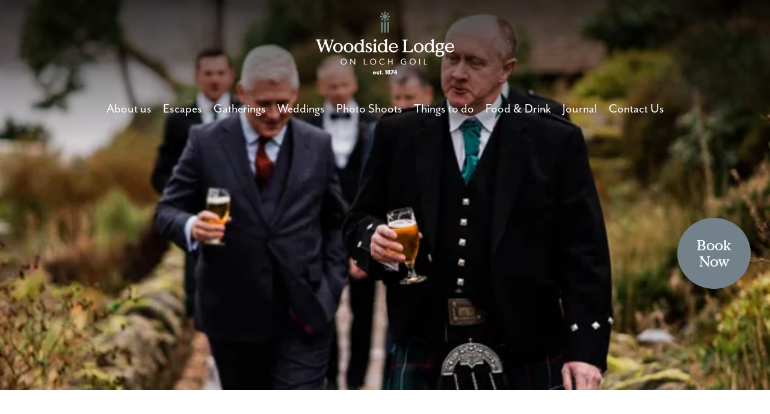

--- FILE ---
content_type: text/html; charset=UTF-8
request_url: https://www.thelodge-scotland.com/weddings/attachment/david-grant-simpson-photography-vicki-garry19
body_size: 15237
content:
<!doctype html>
<html lang="en-GB">
<head>
	<meta charset="UTF-8">
	<meta name="viewport" content="width=device-width, initial-scale=1.0">
	<link rel="profile" href="https://gmpg.org/xfn/11">
    
    <link rel="preconnect" href="https://fonts.googleapis.com">
    <link rel="preconnect" href="https://fonts.gstatic.com" crossorigin>
    <link href="https://fonts.googleapis.com/css2?family=IBM+Plex+Sans:wght@400;700&display=swap" rel="stylesheet">
    
    <script src="https://kit.fontawesome.com/375ab0ddc2.js" crossorigin="anonymous"></script>
    <link rel="stylesheet" href="https://use.typekit.net/vpd2ayc.css">
   <!-- <script>
        function _calculateScrollbarWidth() {
              document.documentElement.style.setProperty('--scrollbar-width', (window.innerWidth - document.documentElement.clientWidth) + "px");
            }
            // recalculate on resize
            window.addEventListener('resize', _calculateScrollbarWidth, false);
            // recalculate on dom load
            document.addEventListener('DOMContentLoaded', _calculateScrollbarWidth, false); 
            // recalculate on load (assets loaded as well)
            window.addEventListener('load', _calculateScrollbarWidth);
    </script>-->
    
    <!-- Start of HubSpot Embed Code -->
      <script type="text/javascript" id="hs-script-loader" async defer src="//js-eu1.hs-scripts.com/25889533.js"></script>
    <!-- End of HubSpot Embed Code -->
    <!-- Google tag (gtag.js) Old code -->
    <!--<script async src="https://www.googletagmanager.com/gtag/js?id=G-RHQF06R70D"></script>
    <script>
      window.dataLayer = window.dataLayer || [];
      function gtag(){dataLayer.push(arguments);}
      gtag('js', new Date());

      gtag('config', 'G-RHQF06R70D');
    </script>-->
    <!-- Google tag (gtag.js) --> 
    <script async src="https://www.googletagmanager.com/gtag/js?id=G-YVFF5CQKJ6"></script>
    <script> 
        window.dataLayer = window.dataLayer || []; 
        function gtag(){dataLayer.push(arguments);} gtag('js', new Date()); 
        gtag('config', 'G-YVFF5CQKJ6'); 
    </script>

	<meta name='robots' content='index, follow, max-image-preview:large, max-snippet:-1, max-video-preview:-1' />

	<!-- This site is optimized with the Yoast SEO plugin v26.8 - https://yoast.com/product/yoast-seo-wordpress/ -->
	<title>David-Grant-Simpson-Photography-Vicki-Garry19 - Woodside Lodge</title>
	<link rel="canonical" href="https://www.thelodge-scotland.com/weddings/attachment/david-grant-simpson-photography-vicki-garry19/" />
	<meta property="og:locale" content="en_GB" />
	<meta property="og:type" content="article" />
	<meta property="og:title" content="David-Grant-Simpson-Photography-Vicki-Garry19 - Woodside Lodge" />
	<meta property="og:url" content="https://www.thelodge-scotland.com/weddings/attachment/david-grant-simpson-photography-vicki-garry19/" />
	<meta property="og:site_name" content="Woodside Lodge" />
	<meta property="article:publisher" content="https://www.facebook.com/thelodgeonlochgoil/" />
	<meta property="og:image" content="https://www.thelodge-scotland.com/weddings/attachment/david-grant-simpson-photography-vicki-garry19" />
	<meta property="og:image:width" content="600" />
	<meta property="og:image:height" content="401" />
	<meta property="og:image:type" content="image/jpeg" />
	<script type="application/ld+json" class="yoast-schema-graph">{"@context":"https://schema.org","@graph":[{"@type":"WebPage","@id":"https://www.thelodge-scotland.com/weddings/attachment/david-grant-simpson-photography-vicki-garry19/","url":"https://www.thelodge-scotland.com/weddings/attachment/david-grant-simpson-photography-vicki-garry19/","name":"David-Grant-Simpson-Photography-Vicki-Garry19 - Woodside Lodge","isPartOf":{"@id":"http://www.thelodge-scotland.com/#website"},"primaryImageOfPage":{"@id":"https://www.thelodge-scotland.com/weddings/attachment/david-grant-simpson-photography-vicki-garry19/#primaryimage"},"image":{"@id":"https://www.thelodge-scotland.com/weddings/attachment/david-grant-simpson-photography-vicki-garry19/#primaryimage"},"thumbnailUrl":"https://i0.wp.com/www.thelodge-scotland.com/wp-content/uploads/2020/09/David-Grant-Simpson-Photography-Vicki-Garry19.jpg?fit=600%2C401&ssl=1","datePublished":"2020-09-14T14:21:26+00:00","breadcrumb":{"@id":"https://www.thelodge-scotland.com/weddings/attachment/david-grant-simpson-photography-vicki-garry19/#breadcrumb"},"inLanguage":"en-GB","potentialAction":[{"@type":"ReadAction","target":["https://www.thelodge-scotland.com/weddings/attachment/david-grant-simpson-photography-vicki-garry19/"]}]},{"@type":"ImageObject","inLanguage":"en-GB","@id":"https://www.thelodge-scotland.com/weddings/attachment/david-grant-simpson-photography-vicki-garry19/#primaryimage","url":"https://i0.wp.com/www.thelodge-scotland.com/wp-content/uploads/2020/09/David-Grant-Simpson-Photography-Vicki-Garry19.jpg?fit=600%2C401&ssl=1","contentUrl":"https://i0.wp.com/www.thelodge-scotland.com/wp-content/uploads/2020/09/David-Grant-Simpson-Photography-Vicki-Garry19.jpg?fit=600%2C401&ssl=1"},{"@type":"BreadcrumbList","@id":"https://www.thelodge-scotland.com/weddings/attachment/david-grant-simpson-photography-vicki-garry19/#breadcrumb","itemListElement":[{"@type":"ListItem","position":1,"name":"Home","item":"https://www.thelodge-scotland.com/"},{"@type":"ListItem","position":2,"name":"Weddings","item":"https://www.thelodge-scotland.com/weddings"},{"@type":"ListItem","position":3,"name":"David-Grant-Simpson-Photography-Vicki-Garry19"}]},{"@type":"WebSite","@id":"http://www.thelodge-scotland.com/#website","url":"http://www.thelodge-scotland.com/","name":"Woodside Lodge","description":"on Loch Goil","publisher":{"@id":"http://www.thelodge-scotland.com/#organization"},"alternateName":"Woodside","potentialAction":[{"@type":"SearchAction","target":{"@type":"EntryPoint","urlTemplate":"http://www.thelodge-scotland.com/?s={search_term_string}"},"query-input":{"@type":"PropertyValueSpecification","valueRequired":true,"valueName":"search_term_string"}}],"inLanguage":"en-GB"},{"@type":"Organization","@id":"http://www.thelodge-scotland.com/#organization","name":"Woodside Lodge on Loch Goil","alternateName":"Woodside","url":"http://www.thelodge-scotland.com/","logo":{"@type":"ImageObject","inLanguage":"en-GB","@id":"http://www.thelodge-scotland.com/#/schema/logo/image/","url":"https://i0.wp.com/www.thelodge-scotland.com/wp-content/uploads/2022/09/woodside-logo-dt-sq.png?fit=480%2C364","contentUrl":"https://i0.wp.com/www.thelodge-scotland.com/wp-content/uploads/2022/09/woodside-logo-dt-sq.png?fit=480%2C364","width":480,"height":364,"caption":"Woodside Lodge on Loch Goil"},"image":{"@id":"http://www.thelodge-scotland.com/#/schema/logo/image/"},"sameAs":["https://www.facebook.com/thelodgeonlochgoil/","https://x.com/lodgeonlochgoil"]}]}</script>
	<!-- / Yoast SEO plugin. -->


<link rel='dns-prefetch' href='//www.thelodge-scotland.com' />
<link rel='dns-prefetch' href='//js-eu1.hs-scripts.com' />
<link rel='dns-prefetch' href='//stats.wp.com' />
<link rel='preconnect' href='//i0.wp.com' />
<link rel='preconnect' href='//c0.wp.com' />
<link rel="alternate" type="application/rss+xml" title="Woodside Lodge &raquo; Feed" href="https://www.thelodge-scotland.com/feed" />
<link rel="alternate" type="application/rss+xml" title="Woodside Lodge &raquo; Comments Feed" href="https://www.thelodge-scotland.com/comments/feed" />
<link rel="alternate" title="oEmbed (JSON)" type="application/json+oembed" href="https://www.thelodge-scotland.com/wp-json/oembed/1.0/embed?url=https%3A%2F%2Fwww.thelodge-scotland.com%2Fweddings%2Fattachment%2Fdavid-grant-simpson-photography-vicki-garry19" />
<link rel="alternate" title="oEmbed (XML)" type="text/xml+oembed" href="https://www.thelodge-scotland.com/wp-json/oembed/1.0/embed?url=https%3A%2F%2Fwww.thelodge-scotland.com%2Fweddings%2Fattachment%2Fdavid-grant-simpson-photography-vicki-garry19&#038;format=xml" />
<style id='wp-img-auto-sizes-contain-inline-css'>
img:is([sizes=auto i],[sizes^="auto," i]){contain-intrinsic-size:3000px 1500px}
/*# sourceURL=wp-img-auto-sizes-contain-inline-css */
</style>
<link rel='stylesheet' id='sbi_styles-css' href='https://www.thelodge-scotland.com/wp-content/plugins/instagram-feed/css/sbi-styles.min.css?ver=6.10.0' media='all' />
<style id='wp-emoji-styles-inline-css'>

	img.wp-smiley, img.emoji {
		display: inline !important;
		border: none !important;
		box-shadow: none !important;
		height: 1em !important;
		width: 1em !important;
		margin: 0 0.07em !important;
		vertical-align: -0.1em !important;
		background: none !important;
		padding: 0 !important;
	}
/*# sourceURL=wp-emoji-styles-inline-css */
</style>
<link rel='stylesheet' id='wp-block-library-css' href='https://c0.wp.com/c/6.9/wp-includes/css/dist/block-library/style.min.css' media='all' />
<style id='global-styles-inline-css'>
:root{--wp--preset--aspect-ratio--square: 1;--wp--preset--aspect-ratio--4-3: 4/3;--wp--preset--aspect-ratio--3-4: 3/4;--wp--preset--aspect-ratio--3-2: 3/2;--wp--preset--aspect-ratio--2-3: 2/3;--wp--preset--aspect-ratio--16-9: 16/9;--wp--preset--aspect-ratio--9-16: 9/16;--wp--preset--color--black: #000000;--wp--preset--color--cyan-bluish-gray: #abb8c3;--wp--preset--color--white: #ffffff;--wp--preset--color--pale-pink: #f78da7;--wp--preset--color--vivid-red: #cf2e2e;--wp--preset--color--luminous-vivid-orange: #ff6900;--wp--preset--color--luminous-vivid-amber: #fcb900;--wp--preset--color--light-green-cyan: #7bdcb5;--wp--preset--color--vivid-green-cyan: #00d084;--wp--preset--color--pale-cyan-blue: #8ed1fc;--wp--preset--color--vivid-cyan-blue: #0693e3;--wp--preset--color--vivid-purple: #9b51e0;--wp--preset--gradient--vivid-cyan-blue-to-vivid-purple: linear-gradient(135deg,rgb(6,147,227) 0%,rgb(155,81,224) 100%);--wp--preset--gradient--light-green-cyan-to-vivid-green-cyan: linear-gradient(135deg,rgb(122,220,180) 0%,rgb(0,208,130) 100%);--wp--preset--gradient--luminous-vivid-amber-to-luminous-vivid-orange: linear-gradient(135deg,rgb(252,185,0) 0%,rgb(255,105,0) 100%);--wp--preset--gradient--luminous-vivid-orange-to-vivid-red: linear-gradient(135deg,rgb(255,105,0) 0%,rgb(207,46,46) 100%);--wp--preset--gradient--very-light-gray-to-cyan-bluish-gray: linear-gradient(135deg,rgb(238,238,238) 0%,rgb(169,184,195) 100%);--wp--preset--gradient--cool-to-warm-spectrum: linear-gradient(135deg,rgb(74,234,220) 0%,rgb(151,120,209) 20%,rgb(207,42,186) 40%,rgb(238,44,130) 60%,rgb(251,105,98) 80%,rgb(254,248,76) 100%);--wp--preset--gradient--blush-light-purple: linear-gradient(135deg,rgb(255,206,236) 0%,rgb(152,150,240) 100%);--wp--preset--gradient--blush-bordeaux: linear-gradient(135deg,rgb(254,205,165) 0%,rgb(254,45,45) 50%,rgb(107,0,62) 100%);--wp--preset--gradient--luminous-dusk: linear-gradient(135deg,rgb(255,203,112) 0%,rgb(199,81,192) 50%,rgb(65,88,208) 100%);--wp--preset--gradient--pale-ocean: linear-gradient(135deg,rgb(255,245,203) 0%,rgb(182,227,212) 50%,rgb(51,167,181) 100%);--wp--preset--gradient--electric-grass: linear-gradient(135deg,rgb(202,248,128) 0%,rgb(113,206,126) 100%);--wp--preset--gradient--midnight: linear-gradient(135deg,rgb(2,3,129) 0%,rgb(40,116,252) 100%);--wp--preset--font-size--small: 13px;--wp--preset--font-size--medium: 20px;--wp--preset--font-size--large: 36px;--wp--preset--font-size--x-large: 42px;--wp--preset--spacing--20: 0.44rem;--wp--preset--spacing--30: 0.67rem;--wp--preset--spacing--40: 1rem;--wp--preset--spacing--50: 1.5rem;--wp--preset--spacing--60: 2.25rem;--wp--preset--spacing--70: 3.38rem;--wp--preset--spacing--80: 5.06rem;--wp--preset--shadow--natural: 6px 6px 9px rgba(0, 0, 0, 0.2);--wp--preset--shadow--deep: 12px 12px 50px rgba(0, 0, 0, 0.4);--wp--preset--shadow--sharp: 6px 6px 0px rgba(0, 0, 0, 0.2);--wp--preset--shadow--outlined: 6px 6px 0px -3px rgb(255, 255, 255), 6px 6px rgb(0, 0, 0);--wp--preset--shadow--crisp: 6px 6px 0px rgb(0, 0, 0);}:where(.is-layout-flex){gap: 0.5em;}:where(.is-layout-grid){gap: 0.5em;}body .is-layout-flex{display: flex;}.is-layout-flex{flex-wrap: wrap;align-items: center;}.is-layout-flex > :is(*, div){margin: 0;}body .is-layout-grid{display: grid;}.is-layout-grid > :is(*, div){margin: 0;}:where(.wp-block-columns.is-layout-flex){gap: 2em;}:where(.wp-block-columns.is-layout-grid){gap: 2em;}:where(.wp-block-post-template.is-layout-flex){gap: 1.25em;}:where(.wp-block-post-template.is-layout-grid){gap: 1.25em;}.has-black-color{color: var(--wp--preset--color--black) !important;}.has-cyan-bluish-gray-color{color: var(--wp--preset--color--cyan-bluish-gray) !important;}.has-white-color{color: var(--wp--preset--color--white) !important;}.has-pale-pink-color{color: var(--wp--preset--color--pale-pink) !important;}.has-vivid-red-color{color: var(--wp--preset--color--vivid-red) !important;}.has-luminous-vivid-orange-color{color: var(--wp--preset--color--luminous-vivid-orange) !important;}.has-luminous-vivid-amber-color{color: var(--wp--preset--color--luminous-vivid-amber) !important;}.has-light-green-cyan-color{color: var(--wp--preset--color--light-green-cyan) !important;}.has-vivid-green-cyan-color{color: var(--wp--preset--color--vivid-green-cyan) !important;}.has-pale-cyan-blue-color{color: var(--wp--preset--color--pale-cyan-blue) !important;}.has-vivid-cyan-blue-color{color: var(--wp--preset--color--vivid-cyan-blue) !important;}.has-vivid-purple-color{color: var(--wp--preset--color--vivid-purple) !important;}.has-black-background-color{background-color: var(--wp--preset--color--black) !important;}.has-cyan-bluish-gray-background-color{background-color: var(--wp--preset--color--cyan-bluish-gray) !important;}.has-white-background-color{background-color: var(--wp--preset--color--white) !important;}.has-pale-pink-background-color{background-color: var(--wp--preset--color--pale-pink) !important;}.has-vivid-red-background-color{background-color: var(--wp--preset--color--vivid-red) !important;}.has-luminous-vivid-orange-background-color{background-color: var(--wp--preset--color--luminous-vivid-orange) !important;}.has-luminous-vivid-amber-background-color{background-color: var(--wp--preset--color--luminous-vivid-amber) !important;}.has-light-green-cyan-background-color{background-color: var(--wp--preset--color--light-green-cyan) !important;}.has-vivid-green-cyan-background-color{background-color: var(--wp--preset--color--vivid-green-cyan) !important;}.has-pale-cyan-blue-background-color{background-color: var(--wp--preset--color--pale-cyan-blue) !important;}.has-vivid-cyan-blue-background-color{background-color: var(--wp--preset--color--vivid-cyan-blue) !important;}.has-vivid-purple-background-color{background-color: var(--wp--preset--color--vivid-purple) !important;}.has-black-border-color{border-color: var(--wp--preset--color--black) !important;}.has-cyan-bluish-gray-border-color{border-color: var(--wp--preset--color--cyan-bluish-gray) !important;}.has-white-border-color{border-color: var(--wp--preset--color--white) !important;}.has-pale-pink-border-color{border-color: var(--wp--preset--color--pale-pink) !important;}.has-vivid-red-border-color{border-color: var(--wp--preset--color--vivid-red) !important;}.has-luminous-vivid-orange-border-color{border-color: var(--wp--preset--color--luminous-vivid-orange) !important;}.has-luminous-vivid-amber-border-color{border-color: var(--wp--preset--color--luminous-vivid-amber) !important;}.has-light-green-cyan-border-color{border-color: var(--wp--preset--color--light-green-cyan) !important;}.has-vivid-green-cyan-border-color{border-color: var(--wp--preset--color--vivid-green-cyan) !important;}.has-pale-cyan-blue-border-color{border-color: var(--wp--preset--color--pale-cyan-blue) !important;}.has-vivid-cyan-blue-border-color{border-color: var(--wp--preset--color--vivid-cyan-blue) !important;}.has-vivid-purple-border-color{border-color: var(--wp--preset--color--vivid-purple) !important;}.has-vivid-cyan-blue-to-vivid-purple-gradient-background{background: var(--wp--preset--gradient--vivid-cyan-blue-to-vivid-purple) !important;}.has-light-green-cyan-to-vivid-green-cyan-gradient-background{background: var(--wp--preset--gradient--light-green-cyan-to-vivid-green-cyan) !important;}.has-luminous-vivid-amber-to-luminous-vivid-orange-gradient-background{background: var(--wp--preset--gradient--luminous-vivid-amber-to-luminous-vivid-orange) !important;}.has-luminous-vivid-orange-to-vivid-red-gradient-background{background: var(--wp--preset--gradient--luminous-vivid-orange-to-vivid-red) !important;}.has-very-light-gray-to-cyan-bluish-gray-gradient-background{background: var(--wp--preset--gradient--very-light-gray-to-cyan-bluish-gray) !important;}.has-cool-to-warm-spectrum-gradient-background{background: var(--wp--preset--gradient--cool-to-warm-spectrum) !important;}.has-blush-light-purple-gradient-background{background: var(--wp--preset--gradient--blush-light-purple) !important;}.has-blush-bordeaux-gradient-background{background: var(--wp--preset--gradient--blush-bordeaux) !important;}.has-luminous-dusk-gradient-background{background: var(--wp--preset--gradient--luminous-dusk) !important;}.has-pale-ocean-gradient-background{background: var(--wp--preset--gradient--pale-ocean) !important;}.has-electric-grass-gradient-background{background: var(--wp--preset--gradient--electric-grass) !important;}.has-midnight-gradient-background{background: var(--wp--preset--gradient--midnight) !important;}.has-small-font-size{font-size: var(--wp--preset--font-size--small) !important;}.has-medium-font-size{font-size: var(--wp--preset--font-size--medium) !important;}.has-large-font-size{font-size: var(--wp--preset--font-size--large) !important;}.has-x-large-font-size{font-size: var(--wp--preset--font-size--x-large) !important;}
/*# sourceURL=global-styles-inline-css */
</style>

<style id='classic-theme-styles-inline-css'>
/*! This file is auto-generated */
.wp-block-button__link{color:#fff;background-color:#32373c;border-radius:9999px;box-shadow:none;text-decoration:none;padding:calc(.667em + 2px) calc(1.333em + 2px);font-size:1.125em}.wp-block-file__button{background:#32373c;color:#fff;text-decoration:none}
/*# sourceURL=/wp-includes/css/classic-themes.min.css */
</style>
<link rel='stylesheet' id='contact-form-7-css' href='https://www.thelodge-scotland.com/wp-content/plugins/contact-form-7/includes/css/styles.css?ver=6.1.4' media='all' />
<link rel='stylesheet' id='wpsm_ac-font-awesome-front-css' href='https://www.thelodge-scotland.com/wp-content/plugins/responsive-accordion-and-collapse/css/font-awesome/css/font-awesome.min.css?ver=6.9' media='all' />
<link rel='stylesheet' id='wpsm_ac_bootstrap-front-css' href='https://www.thelodge-scotland.com/wp-content/plugins/responsive-accordion-and-collapse/css/bootstrap-front.css?ver=6.9' media='all' />
<link rel='stylesheet' id='woodside-lodge-style-css' href='https://www.thelodge-scotland.com/wp-content/themes/woodside-lodge/style.css?ver=1.0.0' media='all' />
<script src="https://c0.wp.com/c/6.9/wp-includes/js/jquery/jquery.min.js" id="jquery-core-js"></script>
<script src="https://c0.wp.com/c/6.9/wp-includes/js/jquery/jquery-migrate.min.js" id="jquery-migrate-js"></script>
<link rel="https://api.w.org/" href="https://www.thelodge-scotland.com/wp-json/" /><link rel="alternate" title="JSON" type="application/json" href="https://www.thelodge-scotland.com/wp-json/wp/v2/media/13684" /><link rel="EditURI" type="application/rsd+xml" title="RSD" href="https://www.thelodge-scotland.com/xmlrpc.php?rsd" />
<meta name="generator" content="WordPress 6.9" />
<link rel='shortlink' href='https://www.thelodge-scotland.com/?p=13684' />
			<!-- DO NOT COPY THIS SNIPPET! Start of Page Analytics Tracking for HubSpot WordPress plugin v11.3.37-->
			<script class="hsq-set-content-id" data-content-id="blog-post">
				var _hsq = _hsq || [];
				_hsq.push(["setContentType", "blog-post"]);
			</script>
			<!-- DO NOT COPY THIS SNIPPET! End of Page Analytics Tracking for HubSpot WordPress plugin -->
				<style>img#wpstats{display:none}</style>
		<link rel="icon" href="https://i0.wp.com/www.thelodge-scotland.com/wp-content/uploads/2022/09/cropped-woodside-favicon3.png?fit=32%2C32&#038;ssl=1" sizes="32x32" />
<link rel="icon" href="https://i0.wp.com/www.thelodge-scotland.com/wp-content/uploads/2022/09/cropped-woodside-favicon3.png?fit=192%2C192&#038;ssl=1" sizes="192x192" />
<link rel="apple-touch-icon" href="https://i0.wp.com/www.thelodge-scotland.com/wp-content/uploads/2022/09/cropped-woodside-favicon3.png?fit=180%2C180&#038;ssl=1" />
<meta name="msapplication-TileImage" content="https://i0.wp.com/www.thelodge-scotland.com/wp-content/uploads/2022/09/cropped-woodside-favicon3.png?fit=270%2C270&#038;ssl=1" />
</head>

<body class="attachment wp-singular attachment-template-default single single-attachment postid-13684 attachmentid-13684 attachment-jpeg wp-theme-woodside-lodge no-sidebar">
<a href="https://direct-book.com/properties/woodsidelodgegoildirect" title="Book Now" class="booknow" target="_blank">Book<br>Now</a>
<div id="page" class="site">
	<a class="skip-link screen-reader-text" href="#primary">Skip to content</a>
    
        
    
	<header id="masthead" class="site-header container-fluid pb-5 px-0" style="background: linear-gradient(180deg, rgba(0,0,0,0.75) 0%, rgba(0,0,0,0) 40%), url('https://i0.wp.com/www.thelodge-scotland.com/wp-content/uploads/2020/09/David-Grant-Simpson-Photography-Vicki-Garry19.jpg?fit=600%2C401&ssl=1') no-repeat center center; background-size: cover; height: 90vh;">
        
        
        
        <div class="container px-0">
            <div class="row">
                <div class="thelogo">
                    <div class="site-branding">
                    <a href="https://www.thelodge-scotland.com/" rel="home"><svg id="a" xmlns="http://www.w3.org/2000/svg" viewBox="0 0 200 272.23"><g><path d="M26.39,41.56l.21-.21v-1l-.21-.21h-4.78l-.21,.21v1l.21,.21h.87c.42,0,.63,.18,.63,.55,0,.07-.04,.25-.11,.53l-3.59,11.13-3.98-11.13c-.07-.14-.11-.29-.11-.45,0-.18,.06-.33,.18-.45s.29-.18,.5-.18h.71l.21-.21v-1l-.21-.21h-5.14l-.21,.21v1l.21,.21h.69c.19,0,.35,.06,.47,.17,.12,.12,.18,.27,.18,.46,0,.14-.04,.31-.11,.5l-3.88,11-3.67-11.06c-.07-.25-.11-.42-.11-.53,0-.37,.22-.55,.66-.55h.84l.21-.21v-1l-.21-.21H.21l-.21,.21v1l.21,.21H.92c.49,0,.82,.23,.98,.69l5.3,16.15,.21,.21h1.13l.21-.21,4.54-12.85,4.54,12.85,.21,.21h1.11l.21-.21,5.3-16.07c.16-.51,.5-.77,1.03-.77h.69Z" style="fill:#fff;"/><path d="M38.15,55.66c.62-1.05,.92-2.24,.92-3.58s-.31-2.53-.92-3.57c-.62-1.05-1.46-1.86-2.52-2.44-1.06-.58-2.25-.87-3.55-.87s-2.48,.29-3.55,.87c-1.06,.58-1.9,1.39-2.52,2.44s-.92,2.24-.92,3.57,.31,2.53,.92,3.58,1.46,1.86,2.52,2.44c1.06,.58,2.25,.87,3.55,.87s2.48-.29,3.55-.87c1.06-.58,1.9-1.39,2.52-2.44Zm-3.07,.33c-.71,.98-1.71,1.48-3,1.48s-2.28-.49-2.99-1.48c-.71-.98-1.07-2.29-1.07-3.91s.36-2.92,1.07-3.91c.71-.98,1.71-1.48,2.99-1.48s2.28,.49,3,1.48c.71,.99,1.07,2.29,1.07,3.91s-.36,2.92-1.07,3.91Z" style="fill:#fff;"/><path d="M53.46,55.66c.62-1.05,.92-2.24,.92-3.58s-.31-2.53-.92-3.57c-.62-1.05-1.46-1.86-2.52-2.44-1.06-.58-2.25-.87-3.55-.87s-2.48,.29-3.55,.87c-1.06,.58-1.9,1.39-2.52,2.44s-.92,2.24-.92,3.57,.31,2.53,.92,3.58,1.46,1.86,2.52,2.44c1.06,.58,2.25,.87,3.55,.87s2.48-.29,3.55-.87c1.06-.58,1.9-1.39,2.52-2.44Zm-6.07,1.81c-1.28,0-2.28-.49-2.99-1.48-.71-.98-1.07-2.29-1.07-3.91s.36-2.92,1.07-3.91c.71-.98,1.71-1.48,2.99-1.48s2.28,.49,3,1.48c.71,.99,1.07,2.29,1.07,3.91s-.36,2.92-1.07,3.91c-.71,.98-1.71,1.48-3,1.48Z" style="fill:#fff;"/><path d="M70.63,58.4v-1l-.21-.21h-.42c-.26,0-.49-.1-.67-.29-.19-.19-.28-.42-.28-.69v-14.41l.18-2.01-.18-.18h-.71l-3.46,1.29-.21,.24v.61l.26,.24h.34c.26,0,.49,.09,.69,.26,.19,.18,.29,.41,.29,.69v4.01c-1.06-1.16-2.43-1.74-4.12-1.74-1.13,0-2.18,.28-3.17,.83-.98,.55-1.78,1.36-2.37,2.4-.6,1.05-.9,2.27-.9,3.65,0,1.53,.29,2.81,.87,3.85,.58,1.04,1.34,1.8,2.27,2.3,.93,.49,1.93,.74,2.98,.74,1.85,0,3.3-.68,4.35-2.03v1.45l.21,.21h4.04l.21-.21Zm-5.36-2.44c-.65,1.03-1.6,1.54-2.85,1.54s-2.2-.52-2.85-1.54c-.65-1.03-.98-2.32-.98-3.87s.33-2.84,.98-3.86c.65-1.03,1.6-1.54,2.85-1.54s2.2,.51,2.85,1.54c.65,1.03,.98,2.32,.98,3.86s-.33,2.84-.98,3.87Z" style="fill:#fff;"/><path d="M81.21,54.83c0-.97-.3-1.74-.9-2.31s-1.43-1.08-2.51-1.52c-1.13-.46-1.92-.89-2.37-1.29-.46-.4-.69-.88-.69-1.42s.19-.98,.57-1.32c.38-.33,.86-.5,1.44-.5,.72,0,1.28,.25,1.69,.74,.4,.49,.63,1.16,.69,2.01l.24,.24h.79l.24-.24-.13-2.93-.19-.26c-1.04-.55-2.13-.82-3.27-.82-1.35,0-2.45,.36-3.3,1.07s-1.27,1.66-1.27,2.84c0,.86,.31,1.6,.92,2.2,.62,.61,1.54,1.15,2.77,1.62,.9,.35,1.56,.72,1.98,1.11,.42,.39,.63,.94,.63,1.66,0,.6-.18,1.09-.55,1.46-.37,.38-.89,.57-1.56,.57-.79,0-1.45-.26-1.97-.79-.52-.53-.75-1.28-.7-2.27l-.24-.24h-.69l-.24,.24-.71,2.82,.13,.26c.55,.35,1.2,.64,1.97,.87,.77,.23,1.6,.34,2.49,.34,1.34,0,2.46-.37,3.36-1.11s1.36-1.75,1.36-3.03Z" style="fill:#fff;"/><path d="M85.59,43.41c.51,0,.94-.18,1.29-.54,.35-.36,.53-.79,.53-1.28s-.18-.94-.53-1.29c-.35-.35-.78-.53-1.29-.53s-.92,.18-1.28,.53c-.36,.35-.54,.78-.54,1.29s.18,.92,.54,1.28c.36,.36,.79,.54,1.28,.54Z" style="fill:#fff;"/><path d="M88.34,58.61l.21-.21v-1l-.21-.21h-.4c-.26,0-.49-.1-.69-.29-.19-.19-.29-.42-.29-.69v-8.44l.21-1.98-.21-.21h-.71l-3.46,1.29-.18,.24v.61l.24,.24h.37c.26,0,.49,.09,.69,.26,.19,.18,.29,.4,.29,.69v7.31c0,.26-.1,.49-.29,.69-.19,.19-.42,.29-.69,.29h-.4l-.21,.21v1l.21,.21h5.51Z" style="fill:#fff;"/><path d="M100.26,58.61h4.04l.21-.21v-1l-.21-.21h-.42c-.26,0-.49-.1-.67-.29-.18-.19-.28-.42-.28-.69v-14.41l.19-2.01-.19-.18h-.71l-3.46,1.29-.21,.24v.61l.26,.24h.34c.26,0,.49,.09,.69,.26,.19,.18,.29,.41,.29,.69v4.01c-1.05-1.16-2.43-1.74-4.12-1.74-1.12,0-2.18,.28-3.17,.83-.98,.55-1.78,1.36-2.37,2.4-.6,1.05-.9,2.27-.9,3.65,0,1.53,.29,2.81,.87,3.85,.58,1.04,1.34,1.8,2.27,2.3,.93,.49,1.93,.74,2.98,.74,1.85,0,3.3-.68,4.36-2.03v1.45l.21,.21Zm-1.11-2.65c-.65,1.03-1.6,1.54-2.85,1.54s-2.2-.52-2.85-1.54c-.65-1.03-.98-2.32-.98-3.87s.33-2.84,.98-3.86c.65-1.03,1.6-1.54,2.85-1.54s2.2,.51,2.85,1.54c.65,1.03,.98,2.32,.98,3.86s-.32,2.84-.98,3.87Z" style="fill:#fff;"/><path d="M118.66,52.09c0-1.25-.24-2.4-.71-3.44-.47-1.05-1.19-1.88-2.15-2.51s-2.11-.94-3.47-.94c-1.28,0-2.44,.31-3.46,.92-1.02,.62-1.82,1.45-2.4,2.49-.58,1.05-.87,2.2-.87,3.47s.28,2.4,.83,3.44c.55,1.05,1.34,1.88,2.37,2.51s2.24,.94,3.63,.94c1.51,0,2.82-.43,3.93-1.31s1.86-2.01,2.27-3.42l-.11-.24-.34-.13-.24,.11c-1.16,1.92-2.81,2.88-4.96,2.88-.9,0-1.71-.2-2.43-.61-.72-.41-1.28-.96-1.68-1.66-.4-.7-.59-1.47-.59-2.3h10.16l.21-.21Zm-3.8-1.27h-6.36l-.21-.21c.05-.67,.25-1.31,.58-1.91,.33-.61,.8-1.1,1.4-1.48,.6-.38,1.28-.57,2.06-.57,1.04,0,1.87,.32,2.49,.96,.62,.64,.94,1.43,.94,2.36,0,.56-.3,.84-.9,.84Z" style="fill:#fff;"/><path d="M139.84,58.61l.21-.21,.4-4.78-.16-.21h-1.03l-.21,.21c-.11,.97-.47,1.8-1.11,2.51-.63,.7-1.6,1.06-2.9,1.06h-3.54c-.26,0-.51-.11-.73-.33-.22-.22-.33-.46-.33-.72v-13.51c0-.26,.11-.51,.33-.73s.46-.33,.73-.33h.87l.21-.21v-1l-.21-.21h-6.86l-.21,.21v1l.21,.21h.84c.26,0,.51,.11,.73,.33s.33,.46,.33,.73v13.51c0,.26-.11,.5-.33,.72-.22,.22-.46,.33-.73,.33h-.84l-.21,.21v1l.21,.21h14.33Z" style="fill:#fff;"/><path d="M152.39,46.07c-1.06-.58-2.25-.87-3.55-.87s-2.49,.29-3.55,.87c-1.06,.58-1.9,1.39-2.52,2.44s-.92,2.24-.92,3.57,.31,2.53,.92,3.58,1.46,1.86,2.52,2.44c1.06,.58,2.25,.87,3.55,.87s2.49-.29,3.55-.87c1.06-.58,1.9-1.39,2.52-2.44s.92-2.24,.92-3.58-.31-2.53-.92-3.57-1.46-1.86-2.52-2.44Zm-.55,9.92c-.71,.98-1.71,1.48-3,1.48s-2.28-.49-3-1.48c-.71-.98-1.07-2.29-1.07-3.91s.36-2.92,1.07-3.91c.71-.98,1.71-1.48,3-1.48s2.28,.49,3,1.48c.71,.99,1.07,2.29,1.07,3.91s-.36,2.92-1.07,3.91Z" style="fill:#fff;"/><path d="M171.45,57.18c-.26,0-.49-.1-.67-.29s-.28-.42-.28-.69v-14.41l.18-2.01-.18-.18h-.71l-3.46,1.29-.21,.24v.61l.26,.24h.34c.26,0,.49,.09,.69,.26,.19,.18,.29,.41,.29,.69v4.01c-1.06-1.16-2.43-1.74-4.12-1.74-1.12,0-2.18,.28-3.17,.83-.99,.55-1.78,1.36-2.38,2.4s-.9,2.27-.9,3.65c0,1.53,.29,2.81,.87,3.85,.58,1.04,1.34,1.8,2.27,2.3,.93,.49,1.93,.74,2.98,.74,1.85,0,3.3-.68,4.35-2.03v1.45l.21,.21h4.04l.21-.21v-1l-.21-.21h-.42Zm-4.72-1.23c-.65,1.03-1.6,1.54-2.85,1.54s-2.2-.52-2.85-1.54c-.65-1.03-.98-2.32-.98-3.87s.33-2.84,.98-3.86c.65-1.03,1.6-1.54,2.85-1.54s2.2,.51,2.85,1.54c.65,1.03,.98,2.32,.98,3.86s-.33,2.84-.98,3.87Z" style="fill:#fff;"/><path d="M181.24,45.57c-.7-.25-1.44-.37-2.22-.37-1.06,0-2.01,.22-2.86,.66-.85,.44-1.53,1.04-2.02,1.79-.49,.76-.74,1.58-.74,2.48,0,.81,.19,1.54,.58,2.2,.39,.66,.91,1.21,1.56,1.65l-2.48,3.17v1.08l.21,.18h1.77c-.56,.35-1,.79-1.32,1.31-.32,.52-.47,1.05-.47,1.6,0,1.06,.47,1.92,1.41,2.6,.94,.68,2.28,1.02,4.02,1.02,1.23,0,2.38-.2,3.44-.61,1.06-.41,1.92-.98,2.57-1.73,.65-.75,.98-1.62,.98-2.62,0-1.16-.39-2.07-1.19-2.73-.79-.66-1.93-.99-3.4-.99h-5.22l1.13-1.56c.35,.14,.67,.24,.95,.29,.28,.05,.61,.08,1,.08,1.07,0,2.04-.22,2.9-.66,.86-.44,1.54-1.04,2.03-1.79,.49-.76,.74-1.58,.74-2.48,0-1.07-.35-2.05-1.06-2.93h2.14l.24-.24v-1.16l-.24-.24h-4.46Zm-5.22,13.85c.28-.44,.65-.77,1.11-1h3.22c.91,0,1.58,.2,1.99,.59,.41,.39,.62,.9,.62,1.52,0,.84-.35,1.55-1.06,2.11-.7,.56-1.64,.84-2.8,.84-1.07,0-1.93-.23-2.56-.69-.63-.46-.95-1.1-.95-1.93,0-.53,.14-1.01,.42-1.45Zm5.05-6.73c-.55,.62-1.24,.92-2.04,.92s-1.52-.3-2.08-.91c-.56-.61-.84-1.46-.84-2.57s.28-1.97,.84-2.57c.56-.61,1.26-.91,2.08-.91s1.49,.31,2.04,.92c.55,.62,.83,1.47,.83,2.56s-.28,1.94-.83,2.56Z" style="fill:#fff;"/><path d="M199.53,53.88l-.24,.11c-1.16,1.92-2.81,2.88-4.96,2.88-.9,0-1.71-.2-2.43-.61-.72-.41-1.28-.96-1.68-1.66-.4-.7-.59-1.47-.59-2.3h10.16l.21-.21c0-1.25-.24-2.4-.71-3.44-.47-1.05-1.19-1.88-2.15-2.51s-2.11-.94-3.47-.94c-1.28,0-2.44,.31-3.46,.92-1.02,.62-1.82,1.45-2.4,2.49-.58,1.05-.87,2.2-.87,3.47s.28,2.4,.83,3.44c.55,1.05,1.34,1.88,2.37,2.51s2.24,.94,3.63,.94c1.51,0,2.82-.43,3.93-1.31s1.86-2.01,2.27-3.42l-.11-.24-.34-.13Zm-9.31-5.18c.33-.61,.8-1.1,1.4-1.48,.6-.38,1.28-.57,2.06-.57,1.04,0,1.87,.32,2.49,.96,.62,.64,.94,1.43,.94,2.36,0,.56-.3,.84-.9,.84h-6.36l-.21-.21c.05-.67,.25-1.31,.58-1.91Z" style="fill:#fff;"/><path d="M43.37,69.02c-.39-.39-.86-.7-1.39-.92-.53-.22-1.12-.33-1.76-.33s-1.23,.11-1.76,.33c-.53,.22-1,.53-1.39,.92s-.7,.86-.91,1.4c-.22,.54-.33,1.13-.33,1.76s.11,1.22,.33,1.76c.22,.54,.52,1.01,.91,1.4,.39,.39,.85,.7,1.39,.92,.53,.22,1.12,.33,1.76,.33s1.23-.11,1.76-.33c.53-.22,1-.53,1.39-.92,.39-.39,.7-.86,.91-1.4,.22-.54,.33-1.13,.33-1.76s-.11-1.22-.33-1.76c-.22-.54-.52-1.01-.91-1.4Zm-.07,4.52c-.16,.42-.39,.79-.68,1.11-.29,.32-.64,.57-1.05,.75-.41,.18-.86,.27-1.35,.27s-.94-.09-1.35-.27c-.41-.18-.76-.43-1.05-.75-.29-.32-.52-.69-.68-1.11-.16-.42-.24-.88-.24-1.36s.08-.94,.24-1.36c.16-.42,.39-.79,.68-1.11,.29-.32,.64-.57,1.05-.75,.41-.18,.86-.27,1.35-.27s.94,.09,1.35,.27c.41,.18,.76,.43,1.05,.75,.29,.32,.52,.69,.68,1.11,.16,.42,.24,.88,.24,1.36s-.08,.94-.24,1.36Z" style="fill:#fff;"/><polygon points="55.92 74.96 55.9 74.96 51.03 67.98 49.77 67.98 49.77 76.38 50.77 76.38 50.77 69.4 50.79 69.4 55.66 76.38 56.92 76.38 56.92 67.98 55.92 67.98 55.92 74.96" style="fill:#fff;"/><polygon points="70.43 67.98 69.44 67.98 69.44 76.38 74.28 76.38 74.28 75.46 70.43 75.46 70.43 67.98" style="fill:#fff;"/><path d="M85.99,69.02c-.39-.39-.86-.7-1.39-.92-.53-.22-1.12-.33-1.76-.33s-1.23,.11-1.76,.33c-.53,.22-1,.53-1.39,.92s-.7,.86-.91,1.4c-.22,.54-.33,1.13-.33,1.76s.11,1.22,.33,1.76c.22,.54,.52,1.01,.91,1.4,.39,.39,.85,.7,1.39,.92,.53,.22,1.12,.33,1.76,.33s1.23-.11,1.76-.33c.53-.22,1-.53,1.39-.92,.39-.39,.7-.86,.91-1.4,.22-.54,.33-1.13,.33-1.76s-.11-1.22-.33-1.76c-.22-.54-.52-1.01-.91-1.4Zm-.07,4.52c-.16,.42-.39,.79-.68,1.11-.29,.32-.64,.57-1.05,.75-.41,.18-.86,.27-1.35,.27s-.94-.09-1.35-.27c-.41-.18-.76-.43-1.05-.75-.29-.32-.52-.69-.68-1.11-.16-.42-.24-.88-.24-1.36s.08-.94,.24-1.36c.16-.42,.39-.79,.68-1.11,.29-.32,.64-.57,1.05-.75,.41-.18,.86-.27,1.35-.27s.94,.09,1.35,.27c.41,.18,.76,.43,1.05,.75,.29,.32,.52,.69,.68,1.11,.16,.42,.24,.88,.24,1.36s-.08,.94-.24,1.36Z" style="fill:#fff;"/><path d="M97.56,75.37c-.4,.2-.86,.3-1.38,.3-.47,0-.91-.09-1.3-.27-.39-.18-.73-.43-1.01-.74s-.5-.68-.66-1.1c-.16-.42-.24-.88-.24-1.37,0-.46,.08-.9,.24-1.32,.16-.42,.38-.8,.66-1.12s.62-.58,1.01-.77c.39-.19,.82-.29,1.29-.29,.4,0,.79,.09,1.16,.26,.37,.17,.69,.43,.94,.77l.87-.63c-.36-.47-.8-.8-1.32-1.01-.53-.21-1.07-.31-1.64-.31-.63,0-1.2,.12-1.72,.35-.52,.23-.97,.54-1.35,.94-.38,.39-.68,.86-.89,1.4-.21,.54-.31,1.12-.31,1.73s.11,1.23,.33,1.77c.22,.54,.52,1,.9,1.4,.38,.39,.84,.7,1.36,.92,.52,.22,1.08,.33,1.69,.33,.67,0,1.28-.12,1.81-.36,.53-.24,.99-.61,1.37-1.12l-.75-.63c-.3,.38-.65,.67-1.06,.87Z" style="fill:#fff;"/><polygon points="104.32 67.98 104.32 76.38 105.32 76.38 105.32 72.46 109.8 72.46 109.8 76.38 110.8 76.38 110.8 67.98 109.8 67.98 109.8 71.54 105.32 71.54 105.32 67.98 104.32 67.98" style="fill:#fff;"/><path d="M127.53,72.61h1.93v2.58c-.31,.16-.65,.28-1.02,.36-.37,.08-.73,.12-1.07,.12-.52,0-.99-.09-1.41-.26s-.79-.42-1.1-.73c-.3-.31-.54-.68-.71-1.11-.17-.43-.26-.89-.26-1.39s.09-.97,.26-1.4,.41-.8,.71-1.1c.3-.31,.66-.55,1.07-.72s.86-.26,1.34-.26c.43,0,.84,.08,1.25,.25,.41,.17,.75,.4,1.04,.71l.75-.78c-.4-.4-.86-.69-1.37-.86-.51-.17-1.04-.25-1.6-.25-.63,0-1.22,.11-1.77,.32-.55,.21-1.03,.51-1.44,.9-.41,.38-.73,.85-.97,1.39-.23,.54-.35,1.15-.35,1.81s.11,1.26,.33,1.8c.22,.54,.53,1.01,.93,1.39,.4,.39,.87,.69,1.42,.9,.55,.21,1.15,.32,1.8,.32,.55,0,1.09-.06,1.62-.19,.53-.13,1.04-.32,1.53-.59v-4.13h-2.93v.93Z" style="fill:#fff;"/><path d="M143.18,69.02c-.39-.39-.86-.7-1.39-.92-.53-.22-1.12-.33-1.76-.33s-1.23,.11-1.76,.33c-.53,.22-1,.53-1.39,.92-.39,.39-.7,.86-.91,1.4-.22,.54-.33,1.13-.33,1.76s.11,1.22,.33,1.76c.22,.54,.52,1.01,.91,1.4,.39,.39,.86,.7,1.39,.92,.53,.22,1.12,.33,1.76,.33s1.23-.11,1.76-.33c.53-.22,1-.53,1.39-.92,.39-.39,.7-.86,.91-1.4,.22-.54,.33-1.13,.33-1.76s-.11-1.22-.33-1.76c-.22-.54-.52-1.01-.91-1.4Zm-.07,4.52c-.16,.42-.39,.79-.68,1.11s-.64,.57-1.05,.75c-.41,.18-.86,.27-1.35,.27s-.94-.09-1.35-.27c-.41-.18-.76-.43-1.05-.75s-.52-.69-.68-1.11-.24-.88-.24-1.36,.08-.94,.24-1.36,.39-.79,.68-1.11,.64-.57,1.05-.75,.86-.27,1.35-.27,.94,.09,1.35,.27,.76,.43,1.05,.75,.52,.69,.68,1.11,.24,.88,.24,1.36-.08,.94-.24,1.36Z" style="fill:#fff;"/><rect x="149.58" y="67.98" width="1" height="8.41" style="fill:#fff;"/><polygon points="157.23 67.98 156.23 67.98 156.23 76.38 161.07 76.38 161.07 75.46 157.23 75.46 157.23 67.98" style="fill:#fff;"/><path d="M84.74,86.27c-1.37,0-2.37,.86-2.37,2.13s.97,2.13,2.37,2.13c1.08,0,1.95-.54,2.19-1.61h-1.41c0,.3-.31,.62-.8,.62-.54,0-.88-.5-.88-.97h3.16c0-.08,0-.18,0-.26,0-1.3-1.03-2.04-2.26-2.04Zm-.89,1.64s.05-.76,.91-.76,.91,.76,.91,.76h-1.82Z" style="fill:#fff;"/><path d="M89.08,87.51c0-.24,.29-.38,.55-.38s.61,.1,.66,.47h1.36c-.12-.93-.91-1.33-1.98-1.33-1.35,0-1.99,.46-1.99,1.29,0,1.48,2.63,.8,2.63,1.66,0,.22-.27,.34-.58,.34s-.85-.04-.85-.65h-1.38c.07,1.15,.99,1.61,2.2,1.61s2-.35,2-1.31c0-1.72-2.63-1.14-2.63-1.71Z" style="fill:#fff;"/><polygon points="94.29 84.81 92.91 84.81 92.91 86.37 92.17 86.37 92.17 87.44 92.91 87.44 92.91 90.44 94.29 90.44 94.29 87.44 95.02 87.44 95.02 86.37 94.29 86.37 94.29 84.81" style="fill:#fff;"/><path d="M96.5,88.92c-.45,0-.81,.36-.81,.81s.36,.8,.81,.8,.81-.36,.81-.8-.37-.81-.81-.81Z" style="fill:#fff;"/><polygon points="100.2 85.8 100.93 85.8 100.93 90.44 102.31 90.44 102.31 84.16 100.2 84.85 100.2 85.8" style="fill:#fff;"/><path d="M106.98,86.97c.26-.3,.42-.68,.42-1.1,0-1.07-.99-1.8-1.96-1.8s-1.97,.73-1.97,1.81c0,.41,.16,.79,.42,1.1-.44,.34-.69,.91-.69,1.49,0,1.24,1.12,2.07,2.24,2.07s2.25-.9,2.25-2.15c0-.56-.26-1.11-.7-1.41Zm-1.54-1.69c.34,0,.64,.3,.64,.65s-.29,.64-.64,.64-.65-.29-.65-.64,.3-.65,.65-.65Zm0,3.97c-.49,0-.87-.38-.87-.87s.38-.84,.87-.84,.87,.35,.87,.84-.39,.87-.87,.87Z" style="fill:#fff;"/><polygon points="108.09 84.16 108.09 85.43 111.02 85.43 108.17 90.44 109.76 90.44 113.16 84.16 108.09 84.16" style="fill:#fff;"/><path d="M116.79,84.16h-1.25l-3.49,5.05h3.36v1.23h1.38v-1.23h.89v-1.28h-.89v-3.78Zm-1.38,3.78h-1.28l1.28-1.93v1.93Z" style="fill:#fff;"/></g><g><path d="M100.04,14.96c-.71,0-1.28,.57-1.28,1.28v13.02c0,.71,.57,1.28,1.28,1.28s1.28-.57,1.28-1.28v-13.02c0-.71-.57-1.28-1.28-1.28Z" style="fill:#61130c;" class="icon"/><path d="M95.52,14.96c-.71,0-1.28,.57-1.28,1.28v13.02c0,.71,.57,1.28,1.28,1.28s1.28-.57,1.28-1.28v-13.02c0-.71-.57-1.28-1.28-1.28Z" style="fill:#61130c;" class="icon"/><path d="M95.08,9.82c-.57,.57-.57,1.5,0,2.07,.57,.57,1.5,.57,2.07,0,.57-.57,.57-1.5,0-2.07-.57-.57-1.5-.57-2.07,0Z" style="fill:#61130c;" class="icon"/><path d="M95.96,6.96c0-.81-.65-1.46-1.46-1.46s-1.46,.65-1.46,1.46,.65,1.46,1.46,1.46,1.46-.65,1.46-1.46Z" style="fill:#61130c;" class="icon"/><path d="M97.14,4.1c.57-.57,.57-1.5,0-2.07-.57-.57-1.5-.57-2.07,0s-.57,1.5,0,2.07c.57,.57,1.5,.57,2.07,0Z" style="fill:#61130c;" class="icon"/><path d="M104.92,4.1c.57-.57,.57-1.5,0-2.07-.57-.57-1.5-.57-2.07,0s-.57,1.5,0,2.07c.57,.57,1.5,.57,2.07,0Z" style="fill:#61130c;" class="icon"/><path d="M100,2.92c.81,0,1.46-.65,1.46-1.46s-.65-1.46-1.46-1.46-1.46,.65-1.46,1.46,.65,1.46,1.46,1.46Z" style="fill:#61130c;" class="icon"/><path d="M104.92,11.89c.57-.57,.57-1.5,0-2.07-.57-.57-1.5-.57-2.07,0-.57,.57-.57,1.5,0,2.07,.57,.57,1.5,.57,2.07,0Z" style="fill:#61130c;" class="icon"/><rect x="103.2" y="14.96" width="2.56" height="15.58" rx="1.19" ry="1.19" style="fill:#61130c;" class="icon"/><path d="M105.5,5.5c-.81,0-1.46,.65-1.46,1.46s.65,1.46,1.46,1.46,1.46-.65,1.46-1.46-.65-1.46-1.46-1.46Z" style="fill:#61130c;" class="icon"/><circle cx="100" cy="12.47" r="1.46" style="fill:#61130c;" class="icon"/><path d="M100,3.74c-1.78,0-3.23,1.44-3.23,3.23s1.44,3.23,3.23,3.23,3.23-1.44,3.23-3.23-1.44-3.23-3.23-3.23Z" style="fill:#61130c;" class="icon"/></g></svg></a>
                                        </div><!-- .site-branding -->
                </div>
            </div>
                
            <div class="row mx-0">
                <div class="navholder">

                    <nav id="site-navigation" class="main-navigation">
                         <button class="hamburger hamburger--spin menu-toggle" type="button"  onclick="burger()" aria-label="Site Menu">
                                <span class="hamburger-box">
                                    <span class="hamburger-inner"></span>
                                </span>
                            </button>  
                        <div class="menu-main-menu-container"><ul id="primary-menu" class="menu"><li id="menu-item-20777" class="menu-item menu-item-type-post_type menu-item-object-page menu-item-20777"><a href="https://www.thelodge-scotland.com/our-story" data-ps2id-api="true">About us</a></li>
<li id="menu-item-27" class="menu-item menu-item-type-post_type menu-item-object-page menu-item-27"><a href="https://www.thelodge-scotland.com/escapes" data-ps2id-api="true">Escapes</a></li>
<li id="menu-item-20885" class="menu-item menu-item-type-post_type menu-item-object-page menu-item-20885"><a href="https://www.thelodge-scotland.com/gatherings" data-ps2id-api="true">Gatherings</a></li>
<li id="menu-item-7917" class="menu-item menu-item-type-post_type menu-item-object-page menu-item-7917"><a href="https://www.thelodge-scotland.com/weddings" data-ps2id-api="true">Weddings</a></li>
<li id="menu-item-23084" class="menu-item menu-item-type-post_type menu-item-object-page menu-item-23084"><a href="https://www.thelodge-scotland.com/photo-shoots" data-ps2id-api="true">Photo Shoots</a></li>
<li id="menu-item-21359" class="menu-item menu-item-type-post_type menu-item-object-page menu-item-21359"><a href="https://www.thelodge-scotland.com/activities" data-ps2id-api="true">Things to do</a></li>
<li id="menu-item-20789" class="menu-item menu-item-type-post_type menu-item-object-page menu-item-20789"><a href="https://www.thelodge-scotland.com/food" data-ps2id-api="true">Food &#038; Drink</a></li>
<li id="menu-item-20787" class="menu-item menu-item-type-post_type menu-item-object-page menu-item-20787"><a href="https://www.thelodge-scotland.com/journal" data-ps2id-api="true">Journal</a></li>
<li id="menu-item-1753" class="menu-item menu-item-type-post_type menu-item-object-page menu-item-1753"><a href="https://www.thelodge-scotland.com/contact-us" data-ps2id-api="true">Contact Us</a></li>
</ul></div>                    </nav><!-- #site-navigation -->
                </div>
            </div>
            
        </div>
	</header><!-- #masthead -->

	<main id="primary" class="site-main container">

		

    
    <article id="post-13684" class="py-5 post-13684 attachment type-attachment status-inherit hentry">

            <div class="entry-content">
    
                <header class="entry-header">

                    <h1 class="entry-title">David-Grant-Simpson-Photography-Vicki-Garry19</h1>
                </header><!-- .entry-header -->
                
                <p class="attachment"><a href="https://i0.wp.com/www.thelodge-scotland.com/wp-content/uploads/2020/09/David-Grant-Simpson-Photography-Vicki-Garry19.jpg?ssl=1"><img fetchpriority="high" decoding="async" width="300" height="201" src="https://i0.wp.com/www.thelodge-scotland.com/wp-content/uploads/2020/09/David-Grant-Simpson-Photography-Vicki-Garry19.jpg?fit=300%2C201&amp;ssl=1" class="attachment-medium size-medium" alt="" srcset="https://i0.wp.com/www.thelodge-scotland.com/wp-content/uploads/2020/09/David-Grant-Simpson-Photography-Vicki-Garry19.jpg?w=600&amp;ssl=1 600w, https://i0.wp.com/www.thelodge-scotland.com/wp-content/uploads/2020/09/David-Grant-Simpson-Photography-Vicki-Garry19.jpg?resize=300%2C201&amp;ssl=1 300w, https://i0.wp.com/www.thelodge-scotland.com/wp-content/uploads/2020/09/David-Grant-Simpson-Photography-Vicki-Garry19.jpg?resize=150%2C100&amp;ssl=1 150w" sizes="(max-width: 300px) 100vw, 300px" data-attachment-id="13684" data-permalink="https://www.thelodge-scotland.com/weddings/attachment/david-grant-simpson-photography-vicki-garry19" data-orig-file="https://i0.wp.com/www.thelodge-scotland.com/wp-content/uploads/2020/09/David-Grant-Simpson-Photography-Vicki-Garry19.jpg?fit=600%2C401&amp;ssl=1" data-orig-size="600,401" data-comments-opened="0" data-image-meta="{&quot;aperture&quot;:&quot;2.5&quot;,&quot;credit&quot;:&quot;&quot;,&quot;camera&quot;:&quot;NIKON D750&quot;,&quot;caption&quot;:&quot;&quot;,&quot;created_timestamp&quot;:&quot;1512224316&quot;,&quot;copyright&quot;:&quot;&quot;,&quot;focal_length&quot;:&quot;85&quot;,&quot;iso&quot;:&quot;500&quot;,&quot;shutter_speed&quot;:&quot;0.00125&quot;,&quot;title&quot;:&quot;&quot;,&quot;orientation&quot;:&quot;0&quot;}" data-image-title="David-Grant-Simpson-Photography-Vicki-Garry19" data-image-description="" data-image-caption="" data-medium-file="https://i0.wp.com/www.thelodge-scotland.com/wp-content/uploads/2020/09/David-Grant-Simpson-Photography-Vicki-Garry19.jpg?fit=300%2C201&amp;ssl=1" data-large-file="https://i0.wp.com/www.thelodge-scotland.com/wp-content/uploads/2020/09/David-Grant-Simpson-Photography-Vicki-Garry19.jpg?fit=600%2C401&amp;ssl=1" /></a></p>
            </div><!-- .entry-content -->

    </article><!-- #post-13684 -->
    
    


	<nav class="navigation post-navigation" aria-label="Posts">
		<h2 class="screen-reader-text">Post navigation</h2>
		<div class="nav-links"><div class="nav-previous"><a href="https://www.thelodge-scotland.com/weddings" rel="prev"><span class="arrow">&lt;</span> Weddings</a></div></div>
	</nav>
	</main><!-- #main -->

    
        <div class="container-fluid charcoal py-5">
        <div class="container pb-5">
            <h3>Find out more</h3>
            <p>To find out more about Woodside Lodge and make a booking, please visit our <a href="/contact-us">Contact</a> page.</p>
        </div>
    </div>
    
    <div class="container awards">
        <div class="row">
            <div class="col">
                <h3>Our Awards</h3>
            </div>
        </div>
        <div class="row">
            <div class="col">
                <img src="/wp-content/uploads/2019/06/aa-awards-rwr.png" width="200" height="333" alt="AA Restaurant with Rooms of the Year 2019-20"/>
            </div>
            <div class="col" style="align-self: center;">
                <img src="/wp-content/uploads/2022/11/AA-RestaurantWithRooms-2022.png" width="200" height="200" alt="AA Restaurant with Rooms gold award"/>                    
            </div>
            <div class="col" style="align-self: center;">
                <img src="/wp-content/uploads/2022/11/AA-2Rosettes-2022.png" width="200" height="200" alt="AA 2 rosettes"/>
            </div>
            <div class="col" style="align-self: center;">
                <img src="/wp-content/uploads/2022/11/AA-BreakfastAward-2022.png" width="200" height="200" alt="AA Breakfast award"/>
            </div>
            <div class="col" style="align-self: center;">
                <a target="_blank" href="https://www.tripadvisor.co.uk/Hotel_Review-g315997-d305519-Reviews-The_Lodge_on_Loch_Goil-Loch_Goil_Argyll_and_Bute_Scotland.html"><img src="/wp-content/uploads/2023/05/TA_TC_2023.png" alt="TripAdvisor" width="200" height="250" class="tripad"/><!--<img src="/wp-content/uploads/2022/11/TC_LL22.png" alt="TripAdvisor" width="200" height="250" class="tripad"/>--></a>
            </div>
        </div>
    </div>

	<footer id="colophon" class="site-footer container my-5">
	</footer><!-- #colophon -->
</div><!-- #page -->
    
<div class="container-fluid thefoot py-5">
    <div class="container">
        <div class="row">
            <div class="col-12 col-md-6 col-lg-4">
                <div class="site-info">
                    <h4>Contact Us</h4>	
                    <p><strong>Woodside Lodge</strong><br>
                        on Loch Goil<br>
                        Argyll, Scotland <br>
                        PA24 8AE<br>
                        <br>Telephone - 01301 703 173</p>

                    <h4>Social links</h4>
                    <a class="fab fa-facebook" href="http://www.facebook.com/pages/The-Lodge-on-Loch-Goil/108031609238239" target="_blank" title="Woodside Lodge on Facebook"></a>
                    <a class="fab fa-instagram" href="https://www.instagram.com/woodsidelodgescotland" target="_blank" title="Woodside Lodge on Instagram"></a>
                    <a class="fab fa-linkedin" href="https://www.linkedin.com/company/the-lodge-lochgoilhead/" target="_blank" title="Woodside Lodge on linkedIn"></a>
                    <a class="fab fa-tiktok" href="https://www.tiktok.com/@woodsidelodge1860" target="_blank" title="Woodside Lodge on Tiktok"></a>
                    <a class="fab fa-twitter" href="https://twitter.com/lodgeonlochgoil" target="_blank" title="Woodside Lodge on Twitter"></a>

                </div><!-- .site-info -->
            </div>                

            <div class="col-12 col-md-6 col-lg-4 chimp" id="theloop">
                <h4>Keep me in the loop</h4>
                <p>Please enter your details below to receive information on news, events and promotions from Woodside Lodge.</p>
                <script charset="utf-8" type="text/javascript" src="//js-eu1.hsforms.net/forms/embed/v2.js"></script>
                <script>
                  hbspt.forms.create({
                    region: "eu1",
                    portalId: "25889533",
                    formId: "d8c28622-279f-4545-baf1-c2b85f653c4c"
                  });
                </script>
            </div>

            <div class="col-12 col-md-6 col-lg-4 reviews">
                <h4>What the people say</h4>
                
                                    <p><img src="/wp-content/uploads/2019/06/trip-stars.png" alt="TripAdvisor rating" width="88" height="17"></p>
                                    <h5>Heather &#038; Steve</h5>
                    <div class="reviewquote"><p>The surroundings are breath taking, the unbridled hospitality second to none but more than that the genuineness of the team is palpable.<br />
Time stood still for the two days we were there, and we cannot recommend this place highly enough. We came as guests and left as friends our stay all the more meaningful because of this</p>
</div>
                    <p><a href="https://www.tripadvisor.co.uk/Hotel_Review-g315997-d305519-Reviews-The_Lodge_on_Loch_Goil-Loch_Goil_Argyll_and_Bute_Scotland.html#REVIEWS" target="_blank">Read More</a></p>
                 
            </div>

        </div>
        <div class="row my-5">
            <div class="col-sm">
                <p class="copyright">All content &copy; Woodside Lodge 2026</p>
                <nav id="footer-navigation" class="footer-navigation" role="navigation">
                    <div class="menu-footer-menu-container"><ul id="footer-menu" class="menu"><li id="menu-item-21568" class="menu-item menu-item-type-post_type menu-item-object-page menu-item-21568"><a href="https://www.thelodge-scotland.com/eco-commitment" data-ps2id-api="true">Sustainability Commitment</a></li>
<li id="menu-item-9216" class="menu-item menu-item-type-post_type menu-item-object-page menu-item-9216"><a href="https://www.thelodge-scotland.com/photo-shoots" data-ps2id-api="true">Photo Shoots</a></li>
<li id="menu-item-1047" class="menu-item menu-item-type-post_type menu-item-object-page menu-item-1047"><a href="https://www.thelodge-scotland.com/press" data-ps2id-api="true">Press</a></li>
<li id="menu-item-22982" class="menu-item menu-item-type-post_type menu-item-object-page menu-item-22982"><a href="https://www.thelodge-scotland.com/terms-conditions" data-ps2id-api="true">Terms &#038; Conditions</a></li>
<li id="menu-item-153" class="menu-item menu-item-type-post_type menu-item-object-page menu-item-privacy-policy menu-item-153"><a rel="privacy-policy" href="https://www.thelodge-scotland.com/privacy-policy" data-ps2id-api="true">Privacy Policy</a></li>
<li id="menu-item-18574" class="menu-item menu-item-type-post_type menu-item-object-page menu-item-18574"><a href="https://www.thelodge-scotland.com/vacancies" data-ps2id-api="true">Careers</a></li>
</ul></div>                </nav><!-- .footer-navigation --> 
            </div>
        </div>
    </div>
</div>

<script>
function burger() {
    jQuery( ".hamburger" ).toggleClass("is-active");
}
</script>

<script type="speculationrules">
{"prefetch":[{"source":"document","where":{"and":[{"href_matches":"/*"},{"not":{"href_matches":["/wp-*.php","/wp-admin/*","/wp-content/uploads/*","/wp-content/*","/wp-content/plugins/*","/wp-content/themes/woodside-lodge/*","/*\\?(.+)"]}},{"not":{"selector_matches":"a[rel~=\"nofollow\"]"}},{"not":{"selector_matches":".no-prefetch, .no-prefetch a"}}]},"eagerness":"conservative"}]}
</script>
<!-- Instagram Feed JS -->
<script type="text/javascript">
var sbiajaxurl = "https://www.thelodge-scotland.com/wp-admin/admin-ajax.php";
</script>
<script src="https://c0.wp.com/c/6.9/wp-includes/js/dist/hooks.min.js" id="wp-hooks-js"></script>
<script src="https://c0.wp.com/c/6.9/wp-includes/js/dist/i18n.min.js" id="wp-i18n-js"></script>
<script id="wp-i18n-js-after">
wp.i18n.setLocaleData( { 'text direction\u0004ltr': [ 'ltr' ] } );
//# sourceURL=wp-i18n-js-after
</script>
<script src="https://www.thelodge-scotland.com/wp-content/plugins/contact-form-7/includes/swv/js/index.js?ver=6.1.4" id="swv-js"></script>
<script id="contact-form-7-js-before">
var wpcf7 = {
    "api": {
        "root": "https:\/\/www.thelodge-scotland.com\/wp-json\/",
        "namespace": "contact-form-7\/v1"
    },
    "cached": 1
};
//# sourceURL=contact-form-7-js-before
</script>
<script src="https://www.thelodge-scotland.com/wp-content/plugins/contact-form-7/includes/js/index.js?ver=6.1.4" id="contact-form-7-js"></script>
<script id="leadin-script-loader-js-js-extra">
var leadin_wordpress = {"userRole":"visitor","pageType":"post","leadinPluginVersion":"11.3.37"};
//# sourceURL=leadin-script-loader-js-js-extra
</script>
<script src="https://js-eu1.hs-scripts.com/25889533.js?integration=WordPress&amp;ver=11.3.37" id="leadin-script-loader-js-js"></script>
<script id="page-scroll-to-id-plugin-script-js-extra">
var mPS2id_params = {"instances":{"mPS2id_instance_0":{"selector":"a[rel='m_PageScroll2id']","autoSelectorMenuLinks":"true","excludeSelector":"a[href^='#tab-'], a[href^='#tabs-'], a[data-toggle]:not([data-toggle='tooltip']), a[data-slide], a[data-vc-tabs], a[data-vc-accordion]","scrollSpeed":1000,"autoScrollSpeed":"true","scrollEasing":"easeInOutQuint","scrollingEasing":"easeOutQuint","forceScrollEasing":"false","pageEndSmoothScroll":"true","stopScrollOnUserAction":"false","autoCorrectScroll":"false","autoCorrectScrollExtend":"false","layout":"vertical","offset":0,"dummyOffset":"false","highlightSelector":"","clickedClass":"mPS2id-clicked","targetClass":"mPS2id-target","highlightClass":"mPS2id-highlight","forceSingleHighlight":"false","keepHighlightUntilNext":"false","highlightByNextTarget":"false","appendHash":"false","scrollToHash":"true","scrollToHashForAll":"true","scrollToHashDelay":0,"scrollToHashUseElementData":"true","scrollToHashRemoveUrlHash":"false","disablePluginBelow":0,"adminDisplayWidgetsId":"true","adminTinyMCEbuttons":"true","unbindUnrelatedClickEvents":"false","unbindUnrelatedClickEventsSelector":"","normalizeAnchorPointTargets":"false","encodeLinks":"false"}},"total_instances":"1","shortcode_class":"_ps2id"};
//# sourceURL=page-scroll-to-id-plugin-script-js-extra
</script>
<script src="https://www.thelodge-scotland.com/wp-content/plugins/page-scroll-to-id/js/page-scroll-to-id.min.js?ver=1.7.9" id="page-scroll-to-id-plugin-script-js"></script>
<script src="https://www.thelodge-scotland.com/wp-content/plugins/responsive-accordion-and-collapse/js/accordion-custom.js?ver=6.9" id="call_ac-custom-js-front-js"></script>
<script src="https://www.thelodge-scotland.com/wp-content/plugins/responsive-accordion-and-collapse/js/accordion.js?ver=6.9" id="call_ac-js-front-js"></script>
<script src="https://www.thelodge-scotland.com/wp-content/themes/woodside-lodge/js/navigation.js?ver=1.0.0" id="woodside-lodge-navigation-js"></script>
<script src="https://www.thelodge-scotland.com/wp-content/themes/woodside-lodge/js/flickity.js?ver=1.0.0" id="flickity-js"></script>
<script src="https://www.thelodge-scotland.com/wp-content/plugins/page-links-to/dist/new-tab.js?ver=3.3.7" id="page-links-to-js"></script>
<script src="https://www.google.com/recaptcha/api.js?render=6LfNTYgUAAAAAP39N2xTLd6xMIZ1ko34qEP1UdTG&amp;ver=3.0" id="google-recaptcha-js"></script>
<script src="https://c0.wp.com/c/6.9/wp-includes/js/dist/vendor/wp-polyfill.min.js" id="wp-polyfill-js"></script>
<script id="wpcf7-recaptcha-js-before">
var wpcf7_recaptcha = {
    "sitekey": "6LfNTYgUAAAAAP39N2xTLd6xMIZ1ko34qEP1UdTG",
    "actions": {
        "homepage": "homepage",
        "contactform": "contactform"
    }
};
//# sourceURL=wpcf7-recaptcha-js-before
</script>
<script src="https://www.thelodge-scotland.com/wp-content/plugins/contact-form-7/modules/recaptcha/index.js?ver=6.1.4" id="wpcf7-recaptcha-js"></script>
<script id="jetpack-stats-js-before">
_stq = window._stq || [];
_stq.push([ "view", {"v":"ext","blog":"212755780","post":"13684","tz":"0","srv":"www.thelodge-scotland.com","j":"1:15.4"} ]);
_stq.push([ "clickTrackerInit", "212755780", "13684" ]);
//# sourceURL=jetpack-stats-js-before
</script>
<script src="https://stats.wp.com/e-202605.js" id="jetpack-stats-js" defer data-wp-strategy="defer"></script>
<script id="wp-emoji-settings" type="application/json">
{"baseUrl":"https://s.w.org/images/core/emoji/17.0.2/72x72/","ext":".png","svgUrl":"https://s.w.org/images/core/emoji/17.0.2/svg/","svgExt":".svg","source":{"concatemoji":"https://www.thelodge-scotland.com/wp-includes/js/wp-emoji-release.min.js?ver=6.9"}}
</script>
<script type="module">
/*! This file is auto-generated */
const a=JSON.parse(document.getElementById("wp-emoji-settings").textContent),o=(window._wpemojiSettings=a,"wpEmojiSettingsSupports"),s=["flag","emoji"];function i(e){try{var t={supportTests:e,timestamp:(new Date).valueOf()};sessionStorage.setItem(o,JSON.stringify(t))}catch(e){}}function c(e,t,n){e.clearRect(0,0,e.canvas.width,e.canvas.height),e.fillText(t,0,0);t=new Uint32Array(e.getImageData(0,0,e.canvas.width,e.canvas.height).data);e.clearRect(0,0,e.canvas.width,e.canvas.height),e.fillText(n,0,0);const a=new Uint32Array(e.getImageData(0,0,e.canvas.width,e.canvas.height).data);return t.every((e,t)=>e===a[t])}function p(e,t){e.clearRect(0,0,e.canvas.width,e.canvas.height),e.fillText(t,0,0);var n=e.getImageData(16,16,1,1);for(let e=0;e<n.data.length;e++)if(0!==n.data[e])return!1;return!0}function u(e,t,n,a){switch(t){case"flag":return n(e,"\ud83c\udff3\ufe0f\u200d\u26a7\ufe0f","\ud83c\udff3\ufe0f\u200b\u26a7\ufe0f")?!1:!n(e,"\ud83c\udde8\ud83c\uddf6","\ud83c\udde8\u200b\ud83c\uddf6")&&!n(e,"\ud83c\udff4\udb40\udc67\udb40\udc62\udb40\udc65\udb40\udc6e\udb40\udc67\udb40\udc7f","\ud83c\udff4\u200b\udb40\udc67\u200b\udb40\udc62\u200b\udb40\udc65\u200b\udb40\udc6e\u200b\udb40\udc67\u200b\udb40\udc7f");case"emoji":return!a(e,"\ud83e\u1fac8")}return!1}function f(e,t,n,a){let r;const o=(r="undefined"!=typeof WorkerGlobalScope&&self instanceof WorkerGlobalScope?new OffscreenCanvas(300,150):document.createElement("canvas")).getContext("2d",{willReadFrequently:!0}),s=(o.textBaseline="top",o.font="600 32px Arial",{});return e.forEach(e=>{s[e]=t(o,e,n,a)}),s}function r(e){var t=document.createElement("script");t.src=e,t.defer=!0,document.head.appendChild(t)}a.supports={everything:!0,everythingExceptFlag:!0},new Promise(t=>{let n=function(){try{var e=JSON.parse(sessionStorage.getItem(o));if("object"==typeof e&&"number"==typeof e.timestamp&&(new Date).valueOf()<e.timestamp+604800&&"object"==typeof e.supportTests)return e.supportTests}catch(e){}return null}();if(!n){if("undefined"!=typeof Worker&&"undefined"!=typeof OffscreenCanvas&&"undefined"!=typeof URL&&URL.createObjectURL&&"undefined"!=typeof Blob)try{var e="postMessage("+f.toString()+"("+[JSON.stringify(s),u.toString(),c.toString(),p.toString()].join(",")+"));",a=new Blob([e],{type:"text/javascript"});const r=new Worker(URL.createObjectURL(a),{name:"wpTestEmojiSupports"});return void(r.onmessage=e=>{i(n=e.data),r.terminate(),t(n)})}catch(e){}i(n=f(s,u,c,p))}t(n)}).then(e=>{for(const n in e)a.supports[n]=e[n],a.supports.everything=a.supports.everything&&a.supports[n],"flag"!==n&&(a.supports.everythingExceptFlag=a.supports.everythingExceptFlag&&a.supports[n]);var t;a.supports.everythingExceptFlag=a.supports.everythingExceptFlag&&!a.supports.flag,a.supports.everything||((t=a.source||{}).concatemoji?r(t.concatemoji):t.wpemoji&&t.twemoji&&(r(t.twemoji),r(t.wpemoji)))});
//# sourceURL=https://www.thelodge-scotland.com/wp-includes/js/wp-emoji-loader.min.js
</script>

</body>
</html>


--- FILE ---
content_type: text/html; charset=utf-8
request_url: https://www.google.com/recaptcha/api2/anchor?ar=1&k=6LfNTYgUAAAAAP39N2xTLd6xMIZ1ko34qEP1UdTG&co=aHR0cHM6Ly93d3cudGhlbG9kZ2Utc2NvdGxhbmQuY29tOjQ0Mw..&hl=en&v=N67nZn4AqZkNcbeMu4prBgzg&size=invisible&anchor-ms=20000&execute-ms=30000&cb=h2ail9x9wxm3
body_size: 48656
content:
<!DOCTYPE HTML><html dir="ltr" lang="en"><head><meta http-equiv="Content-Type" content="text/html; charset=UTF-8">
<meta http-equiv="X-UA-Compatible" content="IE=edge">
<title>reCAPTCHA</title>
<style type="text/css">
/* cyrillic-ext */
@font-face {
  font-family: 'Roboto';
  font-style: normal;
  font-weight: 400;
  font-stretch: 100%;
  src: url(//fonts.gstatic.com/s/roboto/v48/KFO7CnqEu92Fr1ME7kSn66aGLdTylUAMa3GUBHMdazTgWw.woff2) format('woff2');
  unicode-range: U+0460-052F, U+1C80-1C8A, U+20B4, U+2DE0-2DFF, U+A640-A69F, U+FE2E-FE2F;
}
/* cyrillic */
@font-face {
  font-family: 'Roboto';
  font-style: normal;
  font-weight: 400;
  font-stretch: 100%;
  src: url(//fonts.gstatic.com/s/roboto/v48/KFO7CnqEu92Fr1ME7kSn66aGLdTylUAMa3iUBHMdazTgWw.woff2) format('woff2');
  unicode-range: U+0301, U+0400-045F, U+0490-0491, U+04B0-04B1, U+2116;
}
/* greek-ext */
@font-face {
  font-family: 'Roboto';
  font-style: normal;
  font-weight: 400;
  font-stretch: 100%;
  src: url(//fonts.gstatic.com/s/roboto/v48/KFO7CnqEu92Fr1ME7kSn66aGLdTylUAMa3CUBHMdazTgWw.woff2) format('woff2');
  unicode-range: U+1F00-1FFF;
}
/* greek */
@font-face {
  font-family: 'Roboto';
  font-style: normal;
  font-weight: 400;
  font-stretch: 100%;
  src: url(//fonts.gstatic.com/s/roboto/v48/KFO7CnqEu92Fr1ME7kSn66aGLdTylUAMa3-UBHMdazTgWw.woff2) format('woff2');
  unicode-range: U+0370-0377, U+037A-037F, U+0384-038A, U+038C, U+038E-03A1, U+03A3-03FF;
}
/* math */
@font-face {
  font-family: 'Roboto';
  font-style: normal;
  font-weight: 400;
  font-stretch: 100%;
  src: url(//fonts.gstatic.com/s/roboto/v48/KFO7CnqEu92Fr1ME7kSn66aGLdTylUAMawCUBHMdazTgWw.woff2) format('woff2');
  unicode-range: U+0302-0303, U+0305, U+0307-0308, U+0310, U+0312, U+0315, U+031A, U+0326-0327, U+032C, U+032F-0330, U+0332-0333, U+0338, U+033A, U+0346, U+034D, U+0391-03A1, U+03A3-03A9, U+03B1-03C9, U+03D1, U+03D5-03D6, U+03F0-03F1, U+03F4-03F5, U+2016-2017, U+2034-2038, U+203C, U+2040, U+2043, U+2047, U+2050, U+2057, U+205F, U+2070-2071, U+2074-208E, U+2090-209C, U+20D0-20DC, U+20E1, U+20E5-20EF, U+2100-2112, U+2114-2115, U+2117-2121, U+2123-214F, U+2190, U+2192, U+2194-21AE, U+21B0-21E5, U+21F1-21F2, U+21F4-2211, U+2213-2214, U+2216-22FF, U+2308-230B, U+2310, U+2319, U+231C-2321, U+2336-237A, U+237C, U+2395, U+239B-23B7, U+23D0, U+23DC-23E1, U+2474-2475, U+25AF, U+25B3, U+25B7, U+25BD, U+25C1, U+25CA, U+25CC, U+25FB, U+266D-266F, U+27C0-27FF, U+2900-2AFF, U+2B0E-2B11, U+2B30-2B4C, U+2BFE, U+3030, U+FF5B, U+FF5D, U+1D400-1D7FF, U+1EE00-1EEFF;
}
/* symbols */
@font-face {
  font-family: 'Roboto';
  font-style: normal;
  font-weight: 400;
  font-stretch: 100%;
  src: url(//fonts.gstatic.com/s/roboto/v48/KFO7CnqEu92Fr1ME7kSn66aGLdTylUAMaxKUBHMdazTgWw.woff2) format('woff2');
  unicode-range: U+0001-000C, U+000E-001F, U+007F-009F, U+20DD-20E0, U+20E2-20E4, U+2150-218F, U+2190, U+2192, U+2194-2199, U+21AF, U+21E6-21F0, U+21F3, U+2218-2219, U+2299, U+22C4-22C6, U+2300-243F, U+2440-244A, U+2460-24FF, U+25A0-27BF, U+2800-28FF, U+2921-2922, U+2981, U+29BF, U+29EB, U+2B00-2BFF, U+4DC0-4DFF, U+FFF9-FFFB, U+10140-1018E, U+10190-1019C, U+101A0, U+101D0-101FD, U+102E0-102FB, U+10E60-10E7E, U+1D2C0-1D2D3, U+1D2E0-1D37F, U+1F000-1F0FF, U+1F100-1F1AD, U+1F1E6-1F1FF, U+1F30D-1F30F, U+1F315, U+1F31C, U+1F31E, U+1F320-1F32C, U+1F336, U+1F378, U+1F37D, U+1F382, U+1F393-1F39F, U+1F3A7-1F3A8, U+1F3AC-1F3AF, U+1F3C2, U+1F3C4-1F3C6, U+1F3CA-1F3CE, U+1F3D4-1F3E0, U+1F3ED, U+1F3F1-1F3F3, U+1F3F5-1F3F7, U+1F408, U+1F415, U+1F41F, U+1F426, U+1F43F, U+1F441-1F442, U+1F444, U+1F446-1F449, U+1F44C-1F44E, U+1F453, U+1F46A, U+1F47D, U+1F4A3, U+1F4B0, U+1F4B3, U+1F4B9, U+1F4BB, U+1F4BF, U+1F4C8-1F4CB, U+1F4D6, U+1F4DA, U+1F4DF, U+1F4E3-1F4E6, U+1F4EA-1F4ED, U+1F4F7, U+1F4F9-1F4FB, U+1F4FD-1F4FE, U+1F503, U+1F507-1F50B, U+1F50D, U+1F512-1F513, U+1F53E-1F54A, U+1F54F-1F5FA, U+1F610, U+1F650-1F67F, U+1F687, U+1F68D, U+1F691, U+1F694, U+1F698, U+1F6AD, U+1F6B2, U+1F6B9-1F6BA, U+1F6BC, U+1F6C6-1F6CF, U+1F6D3-1F6D7, U+1F6E0-1F6EA, U+1F6F0-1F6F3, U+1F6F7-1F6FC, U+1F700-1F7FF, U+1F800-1F80B, U+1F810-1F847, U+1F850-1F859, U+1F860-1F887, U+1F890-1F8AD, U+1F8B0-1F8BB, U+1F8C0-1F8C1, U+1F900-1F90B, U+1F93B, U+1F946, U+1F984, U+1F996, U+1F9E9, U+1FA00-1FA6F, U+1FA70-1FA7C, U+1FA80-1FA89, U+1FA8F-1FAC6, U+1FACE-1FADC, U+1FADF-1FAE9, U+1FAF0-1FAF8, U+1FB00-1FBFF;
}
/* vietnamese */
@font-face {
  font-family: 'Roboto';
  font-style: normal;
  font-weight: 400;
  font-stretch: 100%;
  src: url(//fonts.gstatic.com/s/roboto/v48/KFO7CnqEu92Fr1ME7kSn66aGLdTylUAMa3OUBHMdazTgWw.woff2) format('woff2');
  unicode-range: U+0102-0103, U+0110-0111, U+0128-0129, U+0168-0169, U+01A0-01A1, U+01AF-01B0, U+0300-0301, U+0303-0304, U+0308-0309, U+0323, U+0329, U+1EA0-1EF9, U+20AB;
}
/* latin-ext */
@font-face {
  font-family: 'Roboto';
  font-style: normal;
  font-weight: 400;
  font-stretch: 100%;
  src: url(//fonts.gstatic.com/s/roboto/v48/KFO7CnqEu92Fr1ME7kSn66aGLdTylUAMa3KUBHMdazTgWw.woff2) format('woff2');
  unicode-range: U+0100-02BA, U+02BD-02C5, U+02C7-02CC, U+02CE-02D7, U+02DD-02FF, U+0304, U+0308, U+0329, U+1D00-1DBF, U+1E00-1E9F, U+1EF2-1EFF, U+2020, U+20A0-20AB, U+20AD-20C0, U+2113, U+2C60-2C7F, U+A720-A7FF;
}
/* latin */
@font-face {
  font-family: 'Roboto';
  font-style: normal;
  font-weight: 400;
  font-stretch: 100%;
  src: url(//fonts.gstatic.com/s/roboto/v48/KFO7CnqEu92Fr1ME7kSn66aGLdTylUAMa3yUBHMdazQ.woff2) format('woff2');
  unicode-range: U+0000-00FF, U+0131, U+0152-0153, U+02BB-02BC, U+02C6, U+02DA, U+02DC, U+0304, U+0308, U+0329, U+2000-206F, U+20AC, U+2122, U+2191, U+2193, U+2212, U+2215, U+FEFF, U+FFFD;
}
/* cyrillic-ext */
@font-face {
  font-family: 'Roboto';
  font-style: normal;
  font-weight: 500;
  font-stretch: 100%;
  src: url(//fonts.gstatic.com/s/roboto/v48/KFO7CnqEu92Fr1ME7kSn66aGLdTylUAMa3GUBHMdazTgWw.woff2) format('woff2');
  unicode-range: U+0460-052F, U+1C80-1C8A, U+20B4, U+2DE0-2DFF, U+A640-A69F, U+FE2E-FE2F;
}
/* cyrillic */
@font-face {
  font-family: 'Roboto';
  font-style: normal;
  font-weight: 500;
  font-stretch: 100%;
  src: url(//fonts.gstatic.com/s/roboto/v48/KFO7CnqEu92Fr1ME7kSn66aGLdTylUAMa3iUBHMdazTgWw.woff2) format('woff2');
  unicode-range: U+0301, U+0400-045F, U+0490-0491, U+04B0-04B1, U+2116;
}
/* greek-ext */
@font-face {
  font-family: 'Roboto';
  font-style: normal;
  font-weight: 500;
  font-stretch: 100%;
  src: url(//fonts.gstatic.com/s/roboto/v48/KFO7CnqEu92Fr1ME7kSn66aGLdTylUAMa3CUBHMdazTgWw.woff2) format('woff2');
  unicode-range: U+1F00-1FFF;
}
/* greek */
@font-face {
  font-family: 'Roboto';
  font-style: normal;
  font-weight: 500;
  font-stretch: 100%;
  src: url(//fonts.gstatic.com/s/roboto/v48/KFO7CnqEu92Fr1ME7kSn66aGLdTylUAMa3-UBHMdazTgWw.woff2) format('woff2');
  unicode-range: U+0370-0377, U+037A-037F, U+0384-038A, U+038C, U+038E-03A1, U+03A3-03FF;
}
/* math */
@font-face {
  font-family: 'Roboto';
  font-style: normal;
  font-weight: 500;
  font-stretch: 100%;
  src: url(//fonts.gstatic.com/s/roboto/v48/KFO7CnqEu92Fr1ME7kSn66aGLdTylUAMawCUBHMdazTgWw.woff2) format('woff2');
  unicode-range: U+0302-0303, U+0305, U+0307-0308, U+0310, U+0312, U+0315, U+031A, U+0326-0327, U+032C, U+032F-0330, U+0332-0333, U+0338, U+033A, U+0346, U+034D, U+0391-03A1, U+03A3-03A9, U+03B1-03C9, U+03D1, U+03D5-03D6, U+03F0-03F1, U+03F4-03F5, U+2016-2017, U+2034-2038, U+203C, U+2040, U+2043, U+2047, U+2050, U+2057, U+205F, U+2070-2071, U+2074-208E, U+2090-209C, U+20D0-20DC, U+20E1, U+20E5-20EF, U+2100-2112, U+2114-2115, U+2117-2121, U+2123-214F, U+2190, U+2192, U+2194-21AE, U+21B0-21E5, U+21F1-21F2, U+21F4-2211, U+2213-2214, U+2216-22FF, U+2308-230B, U+2310, U+2319, U+231C-2321, U+2336-237A, U+237C, U+2395, U+239B-23B7, U+23D0, U+23DC-23E1, U+2474-2475, U+25AF, U+25B3, U+25B7, U+25BD, U+25C1, U+25CA, U+25CC, U+25FB, U+266D-266F, U+27C0-27FF, U+2900-2AFF, U+2B0E-2B11, U+2B30-2B4C, U+2BFE, U+3030, U+FF5B, U+FF5D, U+1D400-1D7FF, U+1EE00-1EEFF;
}
/* symbols */
@font-face {
  font-family: 'Roboto';
  font-style: normal;
  font-weight: 500;
  font-stretch: 100%;
  src: url(//fonts.gstatic.com/s/roboto/v48/KFO7CnqEu92Fr1ME7kSn66aGLdTylUAMaxKUBHMdazTgWw.woff2) format('woff2');
  unicode-range: U+0001-000C, U+000E-001F, U+007F-009F, U+20DD-20E0, U+20E2-20E4, U+2150-218F, U+2190, U+2192, U+2194-2199, U+21AF, U+21E6-21F0, U+21F3, U+2218-2219, U+2299, U+22C4-22C6, U+2300-243F, U+2440-244A, U+2460-24FF, U+25A0-27BF, U+2800-28FF, U+2921-2922, U+2981, U+29BF, U+29EB, U+2B00-2BFF, U+4DC0-4DFF, U+FFF9-FFFB, U+10140-1018E, U+10190-1019C, U+101A0, U+101D0-101FD, U+102E0-102FB, U+10E60-10E7E, U+1D2C0-1D2D3, U+1D2E0-1D37F, U+1F000-1F0FF, U+1F100-1F1AD, U+1F1E6-1F1FF, U+1F30D-1F30F, U+1F315, U+1F31C, U+1F31E, U+1F320-1F32C, U+1F336, U+1F378, U+1F37D, U+1F382, U+1F393-1F39F, U+1F3A7-1F3A8, U+1F3AC-1F3AF, U+1F3C2, U+1F3C4-1F3C6, U+1F3CA-1F3CE, U+1F3D4-1F3E0, U+1F3ED, U+1F3F1-1F3F3, U+1F3F5-1F3F7, U+1F408, U+1F415, U+1F41F, U+1F426, U+1F43F, U+1F441-1F442, U+1F444, U+1F446-1F449, U+1F44C-1F44E, U+1F453, U+1F46A, U+1F47D, U+1F4A3, U+1F4B0, U+1F4B3, U+1F4B9, U+1F4BB, U+1F4BF, U+1F4C8-1F4CB, U+1F4D6, U+1F4DA, U+1F4DF, U+1F4E3-1F4E6, U+1F4EA-1F4ED, U+1F4F7, U+1F4F9-1F4FB, U+1F4FD-1F4FE, U+1F503, U+1F507-1F50B, U+1F50D, U+1F512-1F513, U+1F53E-1F54A, U+1F54F-1F5FA, U+1F610, U+1F650-1F67F, U+1F687, U+1F68D, U+1F691, U+1F694, U+1F698, U+1F6AD, U+1F6B2, U+1F6B9-1F6BA, U+1F6BC, U+1F6C6-1F6CF, U+1F6D3-1F6D7, U+1F6E0-1F6EA, U+1F6F0-1F6F3, U+1F6F7-1F6FC, U+1F700-1F7FF, U+1F800-1F80B, U+1F810-1F847, U+1F850-1F859, U+1F860-1F887, U+1F890-1F8AD, U+1F8B0-1F8BB, U+1F8C0-1F8C1, U+1F900-1F90B, U+1F93B, U+1F946, U+1F984, U+1F996, U+1F9E9, U+1FA00-1FA6F, U+1FA70-1FA7C, U+1FA80-1FA89, U+1FA8F-1FAC6, U+1FACE-1FADC, U+1FADF-1FAE9, U+1FAF0-1FAF8, U+1FB00-1FBFF;
}
/* vietnamese */
@font-face {
  font-family: 'Roboto';
  font-style: normal;
  font-weight: 500;
  font-stretch: 100%;
  src: url(//fonts.gstatic.com/s/roboto/v48/KFO7CnqEu92Fr1ME7kSn66aGLdTylUAMa3OUBHMdazTgWw.woff2) format('woff2');
  unicode-range: U+0102-0103, U+0110-0111, U+0128-0129, U+0168-0169, U+01A0-01A1, U+01AF-01B0, U+0300-0301, U+0303-0304, U+0308-0309, U+0323, U+0329, U+1EA0-1EF9, U+20AB;
}
/* latin-ext */
@font-face {
  font-family: 'Roboto';
  font-style: normal;
  font-weight: 500;
  font-stretch: 100%;
  src: url(//fonts.gstatic.com/s/roboto/v48/KFO7CnqEu92Fr1ME7kSn66aGLdTylUAMa3KUBHMdazTgWw.woff2) format('woff2');
  unicode-range: U+0100-02BA, U+02BD-02C5, U+02C7-02CC, U+02CE-02D7, U+02DD-02FF, U+0304, U+0308, U+0329, U+1D00-1DBF, U+1E00-1E9F, U+1EF2-1EFF, U+2020, U+20A0-20AB, U+20AD-20C0, U+2113, U+2C60-2C7F, U+A720-A7FF;
}
/* latin */
@font-face {
  font-family: 'Roboto';
  font-style: normal;
  font-weight: 500;
  font-stretch: 100%;
  src: url(//fonts.gstatic.com/s/roboto/v48/KFO7CnqEu92Fr1ME7kSn66aGLdTylUAMa3yUBHMdazQ.woff2) format('woff2');
  unicode-range: U+0000-00FF, U+0131, U+0152-0153, U+02BB-02BC, U+02C6, U+02DA, U+02DC, U+0304, U+0308, U+0329, U+2000-206F, U+20AC, U+2122, U+2191, U+2193, U+2212, U+2215, U+FEFF, U+FFFD;
}
/* cyrillic-ext */
@font-face {
  font-family: 'Roboto';
  font-style: normal;
  font-weight: 900;
  font-stretch: 100%;
  src: url(//fonts.gstatic.com/s/roboto/v48/KFO7CnqEu92Fr1ME7kSn66aGLdTylUAMa3GUBHMdazTgWw.woff2) format('woff2');
  unicode-range: U+0460-052F, U+1C80-1C8A, U+20B4, U+2DE0-2DFF, U+A640-A69F, U+FE2E-FE2F;
}
/* cyrillic */
@font-face {
  font-family: 'Roboto';
  font-style: normal;
  font-weight: 900;
  font-stretch: 100%;
  src: url(//fonts.gstatic.com/s/roboto/v48/KFO7CnqEu92Fr1ME7kSn66aGLdTylUAMa3iUBHMdazTgWw.woff2) format('woff2');
  unicode-range: U+0301, U+0400-045F, U+0490-0491, U+04B0-04B1, U+2116;
}
/* greek-ext */
@font-face {
  font-family: 'Roboto';
  font-style: normal;
  font-weight: 900;
  font-stretch: 100%;
  src: url(//fonts.gstatic.com/s/roboto/v48/KFO7CnqEu92Fr1ME7kSn66aGLdTylUAMa3CUBHMdazTgWw.woff2) format('woff2');
  unicode-range: U+1F00-1FFF;
}
/* greek */
@font-face {
  font-family: 'Roboto';
  font-style: normal;
  font-weight: 900;
  font-stretch: 100%;
  src: url(//fonts.gstatic.com/s/roboto/v48/KFO7CnqEu92Fr1ME7kSn66aGLdTylUAMa3-UBHMdazTgWw.woff2) format('woff2');
  unicode-range: U+0370-0377, U+037A-037F, U+0384-038A, U+038C, U+038E-03A1, U+03A3-03FF;
}
/* math */
@font-face {
  font-family: 'Roboto';
  font-style: normal;
  font-weight: 900;
  font-stretch: 100%;
  src: url(//fonts.gstatic.com/s/roboto/v48/KFO7CnqEu92Fr1ME7kSn66aGLdTylUAMawCUBHMdazTgWw.woff2) format('woff2');
  unicode-range: U+0302-0303, U+0305, U+0307-0308, U+0310, U+0312, U+0315, U+031A, U+0326-0327, U+032C, U+032F-0330, U+0332-0333, U+0338, U+033A, U+0346, U+034D, U+0391-03A1, U+03A3-03A9, U+03B1-03C9, U+03D1, U+03D5-03D6, U+03F0-03F1, U+03F4-03F5, U+2016-2017, U+2034-2038, U+203C, U+2040, U+2043, U+2047, U+2050, U+2057, U+205F, U+2070-2071, U+2074-208E, U+2090-209C, U+20D0-20DC, U+20E1, U+20E5-20EF, U+2100-2112, U+2114-2115, U+2117-2121, U+2123-214F, U+2190, U+2192, U+2194-21AE, U+21B0-21E5, U+21F1-21F2, U+21F4-2211, U+2213-2214, U+2216-22FF, U+2308-230B, U+2310, U+2319, U+231C-2321, U+2336-237A, U+237C, U+2395, U+239B-23B7, U+23D0, U+23DC-23E1, U+2474-2475, U+25AF, U+25B3, U+25B7, U+25BD, U+25C1, U+25CA, U+25CC, U+25FB, U+266D-266F, U+27C0-27FF, U+2900-2AFF, U+2B0E-2B11, U+2B30-2B4C, U+2BFE, U+3030, U+FF5B, U+FF5D, U+1D400-1D7FF, U+1EE00-1EEFF;
}
/* symbols */
@font-face {
  font-family: 'Roboto';
  font-style: normal;
  font-weight: 900;
  font-stretch: 100%;
  src: url(//fonts.gstatic.com/s/roboto/v48/KFO7CnqEu92Fr1ME7kSn66aGLdTylUAMaxKUBHMdazTgWw.woff2) format('woff2');
  unicode-range: U+0001-000C, U+000E-001F, U+007F-009F, U+20DD-20E0, U+20E2-20E4, U+2150-218F, U+2190, U+2192, U+2194-2199, U+21AF, U+21E6-21F0, U+21F3, U+2218-2219, U+2299, U+22C4-22C6, U+2300-243F, U+2440-244A, U+2460-24FF, U+25A0-27BF, U+2800-28FF, U+2921-2922, U+2981, U+29BF, U+29EB, U+2B00-2BFF, U+4DC0-4DFF, U+FFF9-FFFB, U+10140-1018E, U+10190-1019C, U+101A0, U+101D0-101FD, U+102E0-102FB, U+10E60-10E7E, U+1D2C0-1D2D3, U+1D2E0-1D37F, U+1F000-1F0FF, U+1F100-1F1AD, U+1F1E6-1F1FF, U+1F30D-1F30F, U+1F315, U+1F31C, U+1F31E, U+1F320-1F32C, U+1F336, U+1F378, U+1F37D, U+1F382, U+1F393-1F39F, U+1F3A7-1F3A8, U+1F3AC-1F3AF, U+1F3C2, U+1F3C4-1F3C6, U+1F3CA-1F3CE, U+1F3D4-1F3E0, U+1F3ED, U+1F3F1-1F3F3, U+1F3F5-1F3F7, U+1F408, U+1F415, U+1F41F, U+1F426, U+1F43F, U+1F441-1F442, U+1F444, U+1F446-1F449, U+1F44C-1F44E, U+1F453, U+1F46A, U+1F47D, U+1F4A3, U+1F4B0, U+1F4B3, U+1F4B9, U+1F4BB, U+1F4BF, U+1F4C8-1F4CB, U+1F4D6, U+1F4DA, U+1F4DF, U+1F4E3-1F4E6, U+1F4EA-1F4ED, U+1F4F7, U+1F4F9-1F4FB, U+1F4FD-1F4FE, U+1F503, U+1F507-1F50B, U+1F50D, U+1F512-1F513, U+1F53E-1F54A, U+1F54F-1F5FA, U+1F610, U+1F650-1F67F, U+1F687, U+1F68D, U+1F691, U+1F694, U+1F698, U+1F6AD, U+1F6B2, U+1F6B9-1F6BA, U+1F6BC, U+1F6C6-1F6CF, U+1F6D3-1F6D7, U+1F6E0-1F6EA, U+1F6F0-1F6F3, U+1F6F7-1F6FC, U+1F700-1F7FF, U+1F800-1F80B, U+1F810-1F847, U+1F850-1F859, U+1F860-1F887, U+1F890-1F8AD, U+1F8B0-1F8BB, U+1F8C0-1F8C1, U+1F900-1F90B, U+1F93B, U+1F946, U+1F984, U+1F996, U+1F9E9, U+1FA00-1FA6F, U+1FA70-1FA7C, U+1FA80-1FA89, U+1FA8F-1FAC6, U+1FACE-1FADC, U+1FADF-1FAE9, U+1FAF0-1FAF8, U+1FB00-1FBFF;
}
/* vietnamese */
@font-face {
  font-family: 'Roboto';
  font-style: normal;
  font-weight: 900;
  font-stretch: 100%;
  src: url(//fonts.gstatic.com/s/roboto/v48/KFO7CnqEu92Fr1ME7kSn66aGLdTylUAMa3OUBHMdazTgWw.woff2) format('woff2');
  unicode-range: U+0102-0103, U+0110-0111, U+0128-0129, U+0168-0169, U+01A0-01A1, U+01AF-01B0, U+0300-0301, U+0303-0304, U+0308-0309, U+0323, U+0329, U+1EA0-1EF9, U+20AB;
}
/* latin-ext */
@font-face {
  font-family: 'Roboto';
  font-style: normal;
  font-weight: 900;
  font-stretch: 100%;
  src: url(//fonts.gstatic.com/s/roboto/v48/KFO7CnqEu92Fr1ME7kSn66aGLdTylUAMa3KUBHMdazTgWw.woff2) format('woff2');
  unicode-range: U+0100-02BA, U+02BD-02C5, U+02C7-02CC, U+02CE-02D7, U+02DD-02FF, U+0304, U+0308, U+0329, U+1D00-1DBF, U+1E00-1E9F, U+1EF2-1EFF, U+2020, U+20A0-20AB, U+20AD-20C0, U+2113, U+2C60-2C7F, U+A720-A7FF;
}
/* latin */
@font-face {
  font-family: 'Roboto';
  font-style: normal;
  font-weight: 900;
  font-stretch: 100%;
  src: url(//fonts.gstatic.com/s/roboto/v48/KFO7CnqEu92Fr1ME7kSn66aGLdTylUAMa3yUBHMdazQ.woff2) format('woff2');
  unicode-range: U+0000-00FF, U+0131, U+0152-0153, U+02BB-02BC, U+02C6, U+02DA, U+02DC, U+0304, U+0308, U+0329, U+2000-206F, U+20AC, U+2122, U+2191, U+2193, U+2212, U+2215, U+FEFF, U+FFFD;
}

</style>
<link rel="stylesheet" type="text/css" href="https://www.gstatic.com/recaptcha/releases/N67nZn4AqZkNcbeMu4prBgzg/styles__ltr.css">
<script nonce="BMCg9H6IzR4dAzLHt2I5WQ" type="text/javascript">window['__recaptcha_api'] = 'https://www.google.com/recaptcha/api2/';</script>
<script type="text/javascript" src="https://www.gstatic.com/recaptcha/releases/N67nZn4AqZkNcbeMu4prBgzg/recaptcha__en.js" nonce="BMCg9H6IzR4dAzLHt2I5WQ">
      
    </script></head>
<body><div id="rc-anchor-alert" class="rc-anchor-alert"></div>
<input type="hidden" id="recaptcha-token" value="[base64]">
<script type="text/javascript" nonce="BMCg9H6IzR4dAzLHt2I5WQ">
      recaptcha.anchor.Main.init("[\x22ainput\x22,[\x22bgdata\x22,\x22\x22,\[base64]/[base64]/[base64]/ZyhXLGgpOnEoW04sMjEsbF0sVywwKSxoKSxmYWxzZSxmYWxzZSl9Y2F0Y2goayl7RygzNTgsVyk/[base64]/[base64]/[base64]/[base64]/[base64]/[base64]/[base64]/bmV3IEJbT10oRFswXSk6dz09Mj9uZXcgQltPXShEWzBdLERbMV0pOnc9PTM/bmV3IEJbT10oRFswXSxEWzFdLERbMl0pOnc9PTQ/[base64]/[base64]/[base64]/[base64]/[base64]\\u003d\x22,\[base64]\\u003d\x22,\x22w5jCjsKVwp7DqMOGwqTDvsKRwrMVw4Rfc8KJw7HChDcVVkEcw5EwVsKYwoDCgsKmw45vwrPChsOkccOAwq/CrcOAR0nDrsKYwqsfw6oow4Zgam4Ywo99I38VNsKhZULDvkQvNkQVw5jDjMO7bcOrZcO8w70Iw4Vcw7LCt8KAwpnCqcKACg7DrFrDuAFSdxjCgsO5wrs0SC1aw63CvkdRwpXCncKxIMOrwrgLwoNWwpZOwptqwrHDgkfCt2nDkR/[base64]/CgA/Cs8OCw7TCqMOiwrE8wq0+KxtrcFpqw4rDmU/DgCzCkyrCjsKdIi5FZkpnwqcrwrVaXsKow4ZwX0DCkcKxw6nChsKCYcOlacKaw6HCrMKqwoXDgwrCg8OPw57DqsKgG2YUwpDCtsO9woXDnDRow47Dp8KFw5DCtDMQw60UIsK3XxjCssKnw5Eob8O7LWDDmG90A2hpaMKvw4pcIzXDiXbCkxZuIF1ecSrDiMOMwqjCoX/ChA0yZT1VwrwsGmItwqPCpcKfwrlIw7lVw6rDmsKBwrs4w4s4worDkxvCvi7CnsKIwpbDniHCnkHDpMOFwpMQwrtZwpFUJsOUwp3DkT8UVcKIw44AfcOpOMO1YsKsWBF/C8KpFMONZWk6RkdZw5xkw47Dpmg3TcK1G0wtwrxuNlfCtQfDpsOOwpwywrDCj8KGwp/Ds1/[base64]/CtsO+ccKMSwJlwrXCrMKVKjZjAWrCqMKqw6TDm2LDlCrChcKoCGfDusOlw47ChDRLX8O4wqY/Q18TY8O7wr7DhQ3DtWwXwo5OYcK8VzRvwqXDvcKVb1c7XyTDlsKVD17CtC7CoMK9Q8OBUWkmwpFPBsKCwqrClQBgPsOIAMKvKmrCoMO9wolHw5bDgWbDr8KLwpAcaABCw4vDpMKawrtpwpFPH8OKRx1EwpzChcK6Y0LCtALCpgd/Y8Oiw4RWPcK+X2Fzw57CnzNoSsOoZ8O4wofChMKUKcKuw7HDnEjCssKbE00wLx83ZTPDvxvDp8OZFcKNBsKqRmrDij8YbFdjRsO6w7Utw6rDnQgBNlNqF8KZwoJvWGtiQywmw7lRwoogPCUEF8Ozw6gOwoEuTSY/CnkDJyTCi8KIbFVJw6zCpcKnOsOdEELDmFrCjxQ/FATDiMKfAcKVasOWw77CjhvDoktZw4nDuXDCnMKJwqM8C8Olw7FTwr8Wwr/[base64]/Y8Omw7zDs8KGwqJgdXhYO8KePMK1wqMTCsOZFsOxJMOOwpfDqmDCjlrDt8Kywp/CvMK4wo9XTsOPwpTDsncMJjfCrRsWw5AfwrAMworCplHCt8O0w6PDsn9EwozCn8ObGz7Ci8OHw5pywqTCih5Sw61Fwrktw40+w7/[base64]/w58Iw6/Ch8KSwrwyw73DsMOhw73DuExxaxZIVj5lBjfDhcO9w6XCtMO+SClDEDXCpcK0D05bw4FXZGgbw58FdyB0IcKGw6XDszYWd8KsRsOlecKew75Ww63Drzd1w5/CrMOaecKJB8KZM8OgwrQieSPCg0vCq8KVecOtGyvDmmcqBz9VwrMgw7fDjsKIwrh2ccOpw6t2w7vCtVVuwrPDhQLDgcO/IQZtwrlwKEBpwqvDkFbDl8KresKXFnd0X8OrwoLDgA/CrcOeB8OXwozDokHCvU0YIsKmJmjCmsKmwoArwq7Cpk3CkUt2w5tpb27DoMKFBsObw7PDgSsQbCp7Y8KUVsK0MDPCqcOBAcKlw5ZEHcKlwoFTTMKjwqsjcXnDq8OZw4XCjcOswqc7Q10Xwo/CmVJpX3jCv34GwplLw6PCvy9jw7AmGycHw79lwqzCgsKew6vDgjJuwr0mF8OQw6UOMMKXwpbCr8KCacOzw74CWn8pw6/DpcOPXU3CnMOzw7APw6zCglIPwqR7RMKLwpfCkcKoDMKzHGvCvwhQUFTCisO/D33DpXPDvcKiwpLDkMO/w6ZORx3CjHPCnF4Xwr1AYMKHL8KqCEHDvcKewo8bwo5ALVHCp0fCi8O/DBszQgljcQ7Dh8Kdwop6w7bDtcKUw581Wh8OLWE6eMOnI8Obw5lpW8Khw4s9w7FDw4fDhyTDtEnCisKsTT4kw63CnnRPwprDjcOAw5QIw7UCD8Kuwpl0EMKQw7FHw43Ck8KdG8KjwpTDmcOYTMKeAMK4dcOUNy/ChwzDsxJ0w5XCtBlzF1PCg8OKCcOjw419wrMQbMOnwozDt8KgbAjCpzVLwqnDsjLDl0QtwqlDwqbClFcQXAUkwoDDmkVUwrzDgcKZw4EQwp8kw4zDmcKUVi4yABnCmFR0U8KELsO0Rg3CscO0TE4kw6zDkMOKw7/[base64]/flhhw78xw6BLwo3DswJVDi/Cl8O0w5VRw7BCw7vCnMK9w6DCmMK8QcOBK1t6w6Fuw7AVw5czw7MFwq7DtD7Cv3fClcO9w6pgExZ/wqXCicKfccOlBkk4wqhCEgMIbsOwYQZDH8OXI8OBw5XDlMKLADzChcK/[base64]/[base64]/dMOHKEvCjsKHw5F6GmBvWj/CqAHDpcKCFDfDlnVSw4TCqQLDsRLClMKHJkrCu3nCtcOpFFAmw7l8w6xDaMOUPGRUw7nCv3LCnsKGMWDCn0jDpxdZwq/Dl2/CicO7woPChjZaQsK0V8Knw7k0YcKaw4Y0CcK/woDCvANRSAFgAWvCsRU4wpE8PgUWVRk/w4gkwoXDpxNFIcOBTDbClifCtH3DpMKTR8KTw49zfjQowpQUUVMURMOSSG8nwrDDjjFFwpxnSMKVEzwxS8Ojw6bDisKEwrDDpsOKLMOwwr4bXcK3w7rDlMOAwpbDl2gleSDCs156w47DjmjDqSpxwp41PsO4wo/Dj8OBw47Cg8O3M3/[base64]/Ds8KKDDbDg8KwMBQ9wqsSwpV8wqLDjmLCshjDhn0VdMKlw5EFdMKDwrEdCVbDm8OpNQd2IcK3w5HDpVzCsygIDFB7w5XCvcOJb8Ofw6BZwqFdwoQvw7x/bMKMw4jDu8O5AArDgMONwoHCksOIGH3CisOWwpHDvnXCkWPDq8OTGj8fGcOKw5Jow4zCsQDDn8OxUMK1UQbDkEjDrMKQLsO6NEElw7Y9U8KWwqBaG8KmWzwOw5jClcO1w751wpAWU13DoVUZwoTDjsKtwq3DtsKwwopTARjCt8KDNVVRwpPDjMK6KjEWNMOMwrrCqC/DoMOjcUEdwrLClMKdHsOqZULCrMOmw73DgsKdw7bDq3pbw4clVipdwphNQnZpLlvDrMK2Ln/DtxTCnRbDgMKYABLCosO9NjLClCzCiUFHf8KQwoHCuDPCpkAvRGDDj2fDs8KawqI5ABYLYsOSfcKCwo7CvMOSOSbCmUfDp8OMasOGwq7DsMOEIlDDrSPCnC9sw7/CssOyAsKtTSRNJkDCsMKuIsO+dcKZCyrCnsKZMMOuWj/DqwPDn8OiHsK4wp51wovCnsOcw43DrEMMGSrDkWkJw67Cr8KwS8OkwpLDgyrDpsKIwpLDkcO6LH7Cj8KVO302wooSXXvDoMORw6PDjcKILEFQwr88w5PDuwINw5swKUzDkBw6w4nDsAHCgQfCscKrHSTDv8Oew7vDoMK1w4F1WhAQwrIeNcOaMMOCA1/DoMOiwp/CqcOnJsO7wrU7JsObwoLCoMOow5ltCMKoRMKaUUXCrsOJwqMmw5Ncwp7DilTClMOGw53CnDTDucOpwqPCpMKGGsORblNQw5fCrQhiXsOfwpDDrsOYw6XCv8KlTMKuw4PDuMK/CMOnwpbDsMK5wqTCskEXHxQow4vCoBXCo3sow7EGNDJ6wqIFacOuwrEvwovDu8KxJMK+ACltTUbCjsOoAQFBVMKIwqoSfMOTw5/DtXY9N8KKFMOSw7TDuBDDpMONw7pfG8KUw57Cp1FRwqrChcK1wokKI3heeMOkLj3CinN8wqAAw7bDvXLCqhjCv8K/[base64]/Zk3CnMKhwrAHcyrDpcK+w6Ipw5YeEcOWXsKZPj/CmEpfMsKAw4jDhSp+dsOJBsO6wqofEsOow7oqQ2xfwo8LQ0PClcOEwodYISrChSxoCUnDoRYVUcO+wo3ColEiw5nDl8OSwocsCsOWw6nDtsOtE8Kuw6rDnT3DiCkgcsKwwrYgw4d/DcKuwo0aU8KVw7jCuXBUB2rDlygPQmh2w6bCkVLChcKpw6DDjXdQJcKGbQbDkV3DlQrDhDHDoA7Dj8Kfw7fDnwdiwqsQZMOgwr/CpWLCpcKZb8KGw4zDiiAxRm7DisOHwp/ChkgWElTDtsKoZcKTwq5vwozCusOwW13CoT3DjlnCusOvw6DDgQc0YMKObMKzCcOEw5YJw4HChT/[base64]/CmsKVVEtbwqLCs8OUD1vDssKVeMOTwpFawrnDlcOCw4/CksOew5/[base64]/DtHpNwq/DvsOlw4TCjsKWEGnCiMKSwo8Aw5LCjsOQw4DDlnnDu8KxwonDixvChsKew7/DhFLDisOuYk7CrMKywrLCt0vDmC7CqB8hwrgmTcO2bMOFwpHCqiHChcOSw7F0Y8K0wr/[base64]/DvRPDjhQLw6vCksKkwoMdwrvDncOYc8OsU8Kyw4TCjMKaEW0JJnrCrcOoKMOuwoxTAcKtIUzDu8KjJ8KjKR3Dp1fCkMOUwqDCqHTCkMKMDMOhw7fCgSYNTR/CmzY0wrPCqMKcecOqGsKPWsKSw43DvXfCp8OAwqLCrcKRH2how63Cj8OXw6/[base64]/DmX/ChxdvwqHCqGLDvsObw5LDoRbCqcO7MQ53wq4sw5YMwqHCmcO+Sy0Swrk7wqoFUsKsfsKqRcO5ZzNwVMOtbgXDjcOzTcKaaR9awonDkcOcw4PDocKMRHgqw7Q5GjrDqEzDlsOvLcK/w7PDuW7DnsKUw61Ww4FKwrtQwoQVw6bCtikkw7MyWWNiwpzDq8O9w7bDv8KPw4PDrcK6w7xEXGYiZ8Kzw50vWFdMFAthFFfCi8K0wrUyV8Ktw7sXNMKRc2fDji7Di8KVw6bDsmIEwrzCuzFCR8Kyw73DqQI4NcO/J3vDsMKVwq7DssK9E8KKcMOjwpzDigPDhCc/AA3DrcOjVMKIwqvDu27DgcKmwqsbw7jCnhHCqlfCpsKsLMObw7slccOfw5DDisORw6lRwrHDl0XCuhppez49HkghYMOtVF7CkizDisOEwrnDjcOPwrkpw6LCngBswrxywrrDmcKSQAU7BsKJY8OYasO/[base64]/[base64]/Ck0ZAwpTClCNnSz/DkcOIwqHDqzkRP8KMwoEXw4TCuMK+wo7Dv8OLGsKowqM4P8O1VMKffcO7OlIGwp/CncK7EsKjYV1nIMOpXh3CksOiw48DYyPDq3XDiTXCnMOfw5PCrBzCty3CqMKXw7stw6tUwrAOwqvCtsKNwqjCpBpxw6BHRlXDp8KqwrhHcFIkeE5JRG/DusKhTwwEBCJgbcOGCMO+JsKZVBfCg8ONNVfDiMKtYcKzw7nDpwRZDT0QwogsScOdwr7Clm5/[base64]/DjgYdw5nCtDvCplvCs2M+wqx0W8KRw6YLw4AHwqNlQcKhw4HCh8ONw44fVB3CgcOcOHAxGcKVCsOqLlzCtcOYdsOVVR0uU8ONXmzDhMKFw4XChsOGcS7DkMOewpHDhsKkAUwjwo/CgBbCkHw6wpw4CsO4wqgmw7kqAcKLwoPCglXCiRwQwpfDscKyHDTDqMOOw4o1PcKmGjjDuWnDpcOhwoTDlzjCm8OOYyvDhhzDpQ9pVMKmwqcRw7Acw5M2w4FfwrkkeVhqXVd3RcO5wr/DrsO3IE/DukbDlsOhw5Nrw6LCksKHCULCpyFwIMOfBcOeWz3DqgZwNcK2EEnCu2vDgw9awrxOI0/CsHU7w5QRSnrCqzHDqsONRzbDrw/DpzHDv8KeKl4DTXIjwrMXwoULwokgWxFbwrrCtMOowqDChRw/w6FjworDvMO/wrciw7PCi8KMd10Pw4B0aQ5fw63CqHhnVMOewqjCpgJ1MBLCpGRWwoLCjnhOwqnCrMOiTXF+QT3CkSbCqTlKNClnwoNcwr59TcO1w4bCosO3GWwAwotQahfCksOnwq4xwqB+wofCh3LCj8KvFx/CpRdTT8OuSw7DhCU/VcKow7NEbWR6csOrw6dBHsKuKMK8EXpZFUvCqcOiRcOtY1fCscO2GDDDgyzCh2scw4jDgzpQbsOrw57DulgcXTscwqnCsMOWRzZvIsO2E8O1w4vCh1rCo8K4H8OFwpQEwo3CrMOBwrrDswTCnnvDhMOCw53Ck37Cu3fCs8K1w4Mlw75awq1NCC4ow7/[base64]/[base64]/CuRHDrxPDtsKwFsKjwoLDkWbDiz7DmWbCmTQcwpANbMOSw6LCr8Okw6ALwo3DosOPcQ82w4htf8KlUUlZwpsIw77DvlRyWXnCrGbCr8K/w6oZf8OYw4xyw5Jfw5/DksKLcXcGwo3DqWc6b8KCAcKOCMOtwrPCh1wqYMKYwpDDr8O7NhAhw77Dv8OPw4ZAdcObwpLDrSceMkvDiyvCssOew7Y5wpXDmcKfw7nCgCvDtnnCkzbDpsO/wrdVw4hkdsKVwox8FysrUsOjPTZOKsK2wqJRw7DChCPDsXHDnlnDjsKvwqvCjE/[base64]/DnxTDm8Kvwr3CmlhQwqhcwr01wpJOw6g5DsOfP0rDuGDCjsKVIGPCmcK8wrjCvMOUDw9Ow5LDiAQIZR/[base64]/Ci0hXZ2clw5F8w77CglzDvWLDqMOBwqAWwo/Co1szMCxZwoTCrVEjIB9sNRfCnMKaw5M8wpQZw6INLsKrcsK/woQhwrA2T1XDtsOyw4hpw5XCthRqwrINbsKow4DDv8KXRcKlMUfDj8K6w5XDlw5hVXQVwqw6McK0McKUVz3Cs8OIw6XDuMOFBsK9BEM9F2NWwo/DsQFHw53DhXHCjFFzwqPCssOXw73Dth/DiMK5KnkKG8KHw43DrngOworDlMOaw5zDssK9GBfCqX4ACR9HMCbCm2/CsUfDrUN8woUqw7nCpsOJGEQ7w6vDqcOSwr0WckrDj8KbDsOsGsOjIsOkwoh/UR4Zwo9pwrDCmx7DvsOaU8KSw7rCr8KLwovDngxjRm9dw64JCMK9w6QDJgrCvzXCrcOywp3DmcKdw4bCk8KbE3XDicKewqPCjhjCmcO/[base64]/[base64]/wofDkMOCwo5jRT4uwoTCrsOcS0rCk8ONa8Kew7cUw7A/IcO9QsOcDMKsw5ooRMO0LDDCj1srQUk/w4bDmDkawoLDgMKva8OVcsOpwovDucO5O0PDtMOiA380w6zCr8O0HcKtLTXDrMKTWWnCi8OOwp5Fw6Y1wqvDnMKvTyR8EMO/JVfClDciCMKPG0nCpsOWwqFgfArCgEfCrXfCpBfDrDsiw4pWw63CkXnChS5jacOAUQsPw5rDt8KfHlPCnjLCj8O2w5ggw7ghw5o5HxDCvAHDk8Kaw45mw4QvVXM1w6sfO8O5bcOWWcOrw6pMw5/DhhcSw73DvcKWGznCm8Kpw5powozCtsKVCcOSeHfCmjjCjT/CsDjCrDTDvWBAwrdJwobDo8Ojw4wIwpAUCcOuMjNcw43Cr8Odw7HDpGpUw4EHwp7CnsOmw5ouRFvCqsKLUMOjw4UEw47CssKmMsKfKmp7w4EeOl0Tw4bDv0XDnCfCi8Kvw4ogKVHDhMKtBcOfw6xfF37Dk8KwBcKRw7/[base64]/CrMKpwosCPcKvf8OuZ8KXw5kbBsOXGwwnF8K1NDfDiMOkwrRWEsO+OhfDnMKQwp/DkMKOwrU5f0BkVEgGwo/DoX45w7MXY1rDvjvDqMKgHsO+w5rDnSpEO0fCrjnDoFrDtsOVNMKJw77DuhzDsynDssO9cl9+SMKGIcKfSD85Bzh1wq/DpEtCw5TDvMK5wrASw4DCicKgw5g3FX8yKMONw7PDgTVBP8O6ARB/ICA2w64IBMKjwofDrgJsD0RxLcObwq0owqg7wojCuMOxw7sZVMO3RcOwOy3Dg8Okw5xBZ8KfeQJ0OcO4cwHCtCw/w49ZG8OPEsKhw41+a2ogXsKoW1LDtiQnRQzCvQbCqiBrFcK/w7fCmMOKcC5Hw5Qiw79Hw4dtbCgUwoUQwobCngjDoMKjYBc2E8KRGCgAw5MDJn58BiIZNgMFLMOkbMOIdcKJAh/CmVfDtnF1w7crTDV3wpPCrcKNw7vDqcKfQnXDqjtKwp55w6JyQMObd1zDs0siYsOqH8KOw7XDssKNW3ZUJMOgN0d2w6LCsUQTHU1/WGR5TkgoecKXZMKqwqEgd8OgDcOEXsKPOMO+N8OhYsK7EMORw4ZXwoIZGcKpw4xPelQHI11nDcKcTCtVL15owp7DucOfw5VAw6B4w5E9w41caywkXyPDgcKCw64iHmvDs8OnfcKCw6bDk8O6ZsKeWhfDvEfCqwMDw7/CgMOFVBfCl8KaSsKAwoEkw4TDujpSwpViK38kwozDo37Cl8O2FsOUw6XDmcOPw4jCjD7CmsKuEsKow6I/w7HDi8KMw7XClcKsb8K6ZGZyR8KwKC3DixXDv8KjbMOLwr7DiMOHHgE7wrLDucOLwq9dw6bCpgDCi8OYw4PDtsOqw6vCicOtw4waMCFLEkXDq3MKw74uwox5Ul94FVDDgcKKw5TCmyDClcOYFVDCkAjCqMOjccKuNT/ClsOtPcOdwodgEwJfQcKGw650w4PCgWZuwrjCmMKuacK6wqkew6EjMcOKDx/Cm8Kif8KAODNMwqbCrMO2dcOiw7M/[base64]/DnEtTMsO/[base64]/DsmjCukxpccOKwqrDoj3Dtl/Cpk0BwrdIwo/DrsK2wpLDtGd0CsOkwqvDr8O6ScOJw5jCvcK5w5HCiXlLw7Nrwqhxw5cAwq3DvWxtwo9XGQLDssO8OwvDg3zDjcOdM8Ocw6tiwok6PcOkw5zDnMOpMAXChjENQz7DrjQBw6Iww6vCgXMHECPCpnwVKMKbYVpow7FXGB1wwp/DqMOxH1Nqw74IwqVxwrkgZsOGCMOBw57DmcKvwozCg8OFw7hhwqHCqCxOwofDjH7Cv8ONIU7Ck0nDssOID8KyJS9Hw6cJw4hzJGPClAJtwoYVw6xpL10zWsOuK8OJU8K4McO/w6Vrw5fCs8OnDXrChixDwpBQFsKhw4nDulFkUTHDjRjDgx5fw7TCizU/b8OPIj/[base64]/CrsOdBcOsHEnCu2Q8EsO/wrUZZUssHMKAw4jCuAMTwqnDkMKhw5XDksKQBlp7PsKwwrrCrcKCAx/[base64]/QsONQDXCj8OgwoBXw77DlcOdecOUw4LDpcO0w4Idw5XCqMOzMH3DrUoPw7XDk8OhU3VmVcOkNVXDvcKuwod5w43DvMKNwooKwpjDkHB0w4FBwqEzwptFaiPCrTnDrHnDkUvDhMOBMR3Dq1QQYcOZSSHCscKHwpcXLUJ5Z1lHJ8OXw7zCm8OEHE7DtCAXHF4cXljDrih/ZXUPHBtXWsKSKR7CqsO5fsKPwo3Dv8KaYE0mQxrCtMOmfMO5w4bCt0nCoVjDhcO1w5fCmz0HX8OEwrnCt3jCnGXCiMOuw4TDvsOgMk95Iy3CrwAMVRtCD8K4w63CsS8Wb1BtFDrCs8K2E8OaWMO/GMKeDcOVwqt4FAPDpMOOI2DCosKlw6gXaMONw4Fdw6zCv2F0w6/DsVtuQ8OlcMODIcOBWGbCm0fDlR1DwpfDlxnCvU8MPEbDs8KRNsOFBhTDjWRmEcK9wohKBh3CtBR5w79gw4XDmsOdwr15GmLCuU/CvyBQw6LDiwM8wqLDnVM3wpTClx0+wpXCkSYHwp8Sw5cbwqwKw5B1w58kIcKmwqnDpkvCvMOjEMKLeMOEwo/CgQ1Ici8rUcKCw4rCgsKJWMKJwr9kwoQ0AzlpwqzCtl8Yw4PCswdvw7XChh9Ow54uw5bCljEtwpslw4nCs8KKbETCizZBX8ORdcK5wrvCr8OCSA0oJsOfw4PDnX/[base64]/CkcKKaTTDl8Kuw4gHwqfCtWUyw5FpClw+RXbCpEnCjAdmw6kaSMOXBQgow4fCvsOZwpHDkTICBsOfwqtDVBFzwqfCosKow7PDhcOBwpjChMO/w4PDmcK+UXBpwoHCljBiIQvDoMOtB8Oiw4PDp8Kiw6VNw4zCocKzwr7Co8OJLGTCjjF8wozDtGjCih7DkMO2w6xJe8OUCcOAIlLCmlQKw4vCpsK/wptbw4fCjsK1w5rDtxYWCsOCwqTDkcKYw5VmR8OMAWnDjMOOCT/[base64]/ZB0KbVoCaTNzJMKzBcOXV8KjwpbClzPCmsKSw5FZbRFRAFrCi10hw6TCi8OAwqPCvXtfwqHDrTMjw4TDm11kw7JhN8KqwpAuNcKew4xpR2A8wpjDimYuXEoSfMKLwrZbTg80I8KfSAbDsMKlDQnCqsKEHcKdG1/Dg8KXw7B4H8KRwrBowoPCs09nw6HDpEXDiE/[base64]/CmsO0wqVTw5wQw7vCsFrCjMKgX8Klw7k+Z19Ow4xRwpxaTlh3QMKfwoB+wrzDuGsXwrrCp0bCtVXCv1dJwqDCiMKdw4fCgiM8wrpiw5FJPsKdwrzCkcO2woDCuMKuUGYaw7nClsKwchHDqsOcw5cBw47DtcKbw4NuVkjDisKtHgHCqsKgwp17ezRzw7lEEMO+w5/Cm8O4AUY8wrgkVMOewrddKSdew7hJdW/[base64]/w7NICXRSC8KWHcOrw7QvwpZPZ8K7wpQJXAtSw5xbRMKrwqsew4DDrF9NSTHDnMO1woXCk8O+CzDCv8O0wrdswrwpw4YFIcOkT0tGOMOiMcK1D8OKEUnCg28UwpDDhwELwpNmwrZewqPCiUIWbsOcwqDDrAs8w7nDnx/[base64]/CvyTCkcKpaWgxw5bDsMKVDmTCkcKmw51cK0/[base64]/wqIuw4jDgMOTwqDDiMKaw4kPHMKkw5XCtifDr8OOUWzCm3PChMOiACLDicKneyXCv8O9wogHPCoFwozDmW4tVcOmV8Odwp7DpTzCjsK+V8OHwrnDpSR/LAjCnzrDhsKEwo5cwr/Ck8O1wrzDqmfDk8K9w4bCqz4pwqHCnQPCksOUGxEKWgPDkcO+UB/DnMK1w6YWw7nCmEgww7cowrjCii7CvcOhw6TCjcOKA8OpPMOsJMKAUcK8w4JLYsO0w5/Cn0FLUcOaE8KaYsOrGcOzH0HCjsKhwrwofFzCjQbDu8Oxw4nCsxtTwqMBw5jDuAvCoSJXwrvDvcKyw4zDgmVSwqVDHsK2L8KQwpBXUcOPF0ELwojDnA7CisOZwrkcAsO7OHoCw5UwwroxWCTDriZDwo81wpIUw4/CsUvCti17w5bDjSUjCXXCuW5Nwq/CtnXDp2/Dk8KwR2lewpTCgh/DvDTDocK3w5LDksKZw6t2wrxcBx7DjG1/wqXDvMKtFcOTworCnsKpwrFQAsOIQ8KmwoNsw74ITTEoRCzDsMOIw6HDvAbDk13Dtk/DiXchXANEZxzCg8Kqa0wuwrbCi8KOwoNWPcOCwq1RTQrCon4sw4rCu8KRw7/[base64]/IcKHdnHDqXR/PsKCCh0qwpHCr8O4PMO3MWccw4FYZcONNcKYw6s0wqfCg8OwaAYEw4I5wqHCoi7CmcOXTsOjSgPDlcKmw5lqw5pBw7TDqFTCnVNow5BEMyjDiGQWOMO8wqXDpFUew67CicOCbl4Kw4HCssO5w6PDlMOUXCR6wrolwr/CixoRTgvDnT/[base64]/DqxvCkcOGSlh2wrFoLUzDmMKyKMKrw6Nnw41lw4PDisKYw5lkwpXCusOew4fCqVd0YwjChMKywp/DnE1Gw75Twr3Ci3d5wqzDu3bDksK9w7JTw6LDscOiwpMqYcOYK8O1wonDqsKRwrtqc1Quw5FUw4fClDjClhQYQR0SbyjCkcKhfsKTwpxSVsOiVMKcfRJLcMO6LkUWwpJ6w7kdY8KqdcKkwp/CvD/CkzMcEMOnwoLClwY4a8O7UcOuclECw53Do8KLGkfDscKkw6QaXm7Dg8Kxw7VTccKtYhHCnlFFwpV+wr/[base64]/[base64]/DmcO2w5HCjsKOw5RhA8ObZMOxw73DgSx2HsOXw6vDrMKMw4Qaw5fDpnwfXMKwIEkXBcOvw7o9JMOjRsO2DH/Cq1NHZMKwXAPCh8OyCRPDt8K7w7vDlsOSNMONwo/Di0zCp8OVw7XDqSbDjUrCtcOZF8Kfw55hSgxnwo0SAxNEw5TCgsKxw6zDk8Kfwq7Dp8Kew7xKJMO2wpjCksOBw5tiRSXDs1AOJGU5w6kWw4hnwpXCk1nCoUdBEw/[base64]/DsSfDsGApw4DCjcO1NMOPfQLDoUTCmhXCpcKhZSEOS23Cm1rDtcKYwpVoSRZ1w7jDhSFAbkHCt3jDmhYBcjjCh8K9ecOCYCtjwotABsKyw5QUXkUwQsK2w7DCjsK7MSBVw4/Dq8KvPnAKYcOlFcOQbiTCijUBwpHDi8KOwpIGIlfDtcKsIMKFAl7Cjj3DssKXfg1kQkHCtMKGwqp3wqAMP8OQdsOuwoPCtMOOTH1QwrBPesOSGsKbw7PCuEhnMcK2woBqGwIYPMOXw5/Dn1DDgsORw4PCsMK9w6zCqMKFLcKbQW0PZWvDncKmw7FXLMOPw7PCuEbCmcObw43CjcKMw7HDlsOnw6nCrsK+w5UXw41dw6/[base64]/DssOlPm9KVXlfwr3Ctj4/bcOTPsOoPMKWwqYfwrzCvz1+wq4Kwo14wrhVTXIDw4cKdFY/HcKaOsOxM2suwr3DrcO2w6jDiDw6WsO1diDChMOLFcKpflLCq8OWwplOG8OCVcKOw6Moa8KPasKCw7Y8w79IwrDDn8OEwo3CkBHDlcKzw5NoYMOoFsK7S8KrVl/CisOSbhtuc1QlwpBmw6rDkMO0wr1Bwp3CgRdxw5HDpcOewpLCl8KCwr7ChcKMHsKCFMKVeGA/D8KBFMKUKcKmw7lywp45FHwwacKBw74LX8OQw7vDscOYw7MfMhnCucOWEMOMwqHDs1fDhTUOw4w9wrtywq80KMObHcOiw7U7RlfDqXnCrkLClcO7TghgTBQGw7bDoVtZL8KAwr53wrIbwrfDukHDrcOuD8KaR8OPB8KOwo0/wqgob2k2FkJ3wr1Nw6Jbw58WcDnDpcKwcsOrw7xDwpPDk8KZwrfCsn5gwqLCjcO5DMK3wpTCv8KfJXHDkXDDt8K5wpjDsMKoPsKJPQHDqMO+wojChl/Cq8OhMk3CpsKZYx0dw5Ixw6zDgTDDvW7DnMKQwogCIXbDqV/DlcKBOcOEWcOFSMOYJgTDmngowrJ+ZsKGNBBiOCxrwpPDmMKyS2jDm8Oew4TCj8OoW3tmUxLDgcKxGsO5dXwPABkdwoLCjkQpw5nDhsO2WAAMw63DqMKIwowzwoxawo3CpBlxwrM/SxZEw6fCpsKcwpvChzjDqBFBLcKZOsOsw5PDs8OXwrtwGXt1OQo1ZMKeFMKEEcOBEwDCicKIR8KEA8K2wqPDtw/CsxE3a2M/[base64]/CnHfCow0STsKrbsO0T8O7KsO4XcOTYMOww7HCjCPDt17DhcOTOUrCvEDCuMK3esO5wqTDkcOAw49/w5/CpX8mDHLCqMKzw57DnDvDvMKCwpcDCMO7FcOhasKpw6JPw6nDmGzDkHTCg2jDpSvDoxbDtMOTwqxvw6bCscOZwr9Ewrxrw7gTwqIswqTDiMKnaknDuyzCuH3Co8KTfcK8WsKLWsKbTMKDLsKaLQlzXVPCt8KtDcKDw7MBLRcLAMOsw7t/IsOxZsOrEcKhwrXDjcOUwpFqS8OiFyrCgRfDlGrCkFnCjElrwo8tW1AmS8KCwobDkmbDvg4sw47CpmXDiMOsJMKRwotpw57DgsKewrZMwq/Cu8Kyw458w4Z1wq7DtMKDw4bCuxrDtwnCm8OUWBbCt8KBJ8OAwq7ColbDocKaw6ZLaMK+w4ktDsOKV8K/w5UNF8OKwrDCiMOoWmvCsG3DjgUQwrdfCGVsDUfCq1/[base64]/QcOgwosODcOULsKCw6/DvVwdO8OSTkPClFHDqykyScOtw6nDq34ibsKGwqpOK8OaRRbCvsKbGcKoScO/IxvCvcO3OcOJN1kES0TDksODIcK1wp9VMHN1wo9YA8KEw5jDpcOwBcK+wqhbNlfDh2DConhwAMK1KcOlw6vDrX/[base64]/Cv0sTAAvDicK3dsOMwqrCjMKmw67CpsKvw7DCuzYBwo8JCcKZYMO6w6fCpkY1wp8nasKEE8OHwpXDpMOZwpx7F8KUwopRBcKZbS94w7bCqcO/wqnDvAgRZX5GasKmwq/DiD4Fw5Y5VcOuwo4zWcKvw73ComAXwqRAwp9Xwo19wqLCgHvDk8KyADTDuEnDm8OdS3fCssK8dEDDvsOsYVgPw5DCqUrCpsO2C8KsYyLCqcK6w67DscKZwpnDjFQHQFVdRMOwDWtVwrdJJsOIwrtLeG4hw6fCkRsTCRhtw7/DmMOzRcOnw5FCwoBtw58Jw6HDmlI4NAR0JTErOWjCqcO2ZAMKBXjDsmjChgvCmcKINndsZ345XcOEwofChkMOGh4ewpHCm8OGYMKqw5wkbcO2HmUTJXPDvMKjCC3CiDhgUsKhw7fChcOwSsKOAcOWNCzDrcKcwrvDuzHCtEZJScOnwo/CosONw5lhw55dw7nCqlDCiy5NGMOkwr/Cv8KwdQp1fsKew4xzwpTCpwnCh8KJUBokw5onwpdPTMKFf1wvfMO4ecO4w6LClz9KwrZWwoHDi2ohwq4Kw4/[base64]/Dl21MYMKYSsKwwosRwq/Ds8OneCNjwojCocOqw7I0UyTCkMKlw7FNw4vDnsOcJcOTcGJ5w7vCsMKJw5Mjw4XCl0/ChgoVSsO1wo8FMHEBHcKDQcOzw5DDv8Kvw5jDicK/w4Z7wp3Cl8OYG8OmDsOAd0bCpMO0woAYwrUWw44GTRvDoyTCqyJGDsOCEH3DmMKhAcKibXrCssOSGsOBeFTDs8OsZCLDrRLDscOpH8KyIznDlcKWfWYgW1tEccOHEjQSw5VyWsKWw65cw6LCg1wTwr/CpMKew4TDoMKSD8OdU38kYQwvR3vDrsOMOkFlNMKQXmHCg8Kcw5TDuWwTw4HCl8OZRSxewoQeLMKLVsKbXRbClsKawrs7H0bDn8OqbcK/w5cmwrTDmRfCoizDlwNIw7wgwrjDssOYwpIQal3DkcOEwofDlDlZw4LDicKoLcKHw7DDpD/DkMOAwrXCrsKnwojDu8OewqnDow/DiMOtw49LfhhTwqjCkcOyw4DDr1cQajvChUJiTMOiJsK7w63Ci8KPwpNYw7hVBcO8LyvCsSbDqUbCuMKMPcOjw4ZgMMO+QcOgwrDDrcOdGcOUZsKnw4fCowAQIMK6VR7CnWjDl0bDomwrw7cPL1jDkcKiworDrsKdM8ORHcO6W8OWeMK/[base64]/Ds8KcwozCiwNLOcOzXyzDoMKmwrtEJmjDh3nDmF7DuMOLwoPDqsOrwq9sOlXDrgzCh1gjLsKCwrzDtAHCtmbDtU1uGMOiwp52NjsuacOrw4QCwrbDs8KSw6Etw6HDl305wq7CuxXCvsKuwoYIYkLCuAzDn37Cpi3DlcOjw5p/wpXCkjhZIsKlcSvDhBFVOz3CszHDlcOPw6XCkMOjwrXDji/CnHA8XsOswozCpsO6QMKsw7lwwqbCuMKawqV9w4oJw6ZwGcO7w7VhZMOZw6s8woZtQ8KLw7Fuw5zDun5zwqXDu8KQXXfCkzpYOT7CscOxRcO9wpnCrsOgwqkxGW3DmMKNw57Dh8KEX8OnH0LCji5uw4dTwo/DlcK/wqLDp8OVH8Kxwr1TwroBwpnDvMKEa1xkRXVewrgqwocEwo/CtMKDw5fDlxPDo23DpcKhCA/CsMK4ZcOKZ8K8S8K7aAvDl8OHw51kwqDDmkplPHjCq8OMw4oFa8KxVhTCg03DoVIiwr9dEXNRwrBpecO2B2jCkzTCscO8w5Fdwp82w4LCiVzDmcKIwqFEwoZTwopNwos4YhnCncK9wqwXHMKja8O/[base64]/[base64]/CpMOuJMKWBMKODBp9wrbCi2YOMMK0w5vCg8KJM8K1w4vDh8OLdF4APsOBPcOcwqzCu3fDj8KzQmjCssOjayTDhcOGaAEzwphDwpQhwp/DjlPDnMOWw6ofZsOkBsOVOMKxQ8OwQ8OdRcOlCcK3wrARwo04wqoBwoFCXsKscVvCq8KbZDBlbh8xX8OoYsKrBMKDwrpie0HCqljCpVvDncOCw5tHQQzDgcKUwrjCpMKVw4/CvcOVw6JkXsKYJB8IwpnCk8OaRwzCgHdxNsKjBS/CpcKiwqpTTsO7wo5mw53ChcOOFBcDw6PCv8KgZHwcw7zDsSnDmmPDvsObMcOJMx8dw4bDrRnDriHDmA9gw7dIAMOZwq/DuhZBwrNGw50CbcOOwrc8NzXDpg7DtcK5wqFWKsONwpNDw6xWwoptw6pMwqw4w5rCs8KcC1vCjm95w6wuwprDoVrDiFhXw5V/wo0iw5s/wpvDpAwZTsK2cMO9w4HCpsOow7dJw73DtcONwqvDhGMlwpV3w7vCqQrDpHLDkHrCrGTDncKzw4bCgsOjVSUawoI9woDCnlXCkMKpw6PDlBd2flTDiMOFH3giBMKHfRcRwprDlSDCkMKJSGbCncO+b8Oxw7fCkMO9w6/DtcKlw7HCrHBAw6EDPsKpw5Axw6Zjw4bCmirDlcOCUiTCrcODW0DDhMOGXSV/EsO8FcK3w5/DvcOBwqjDnXozckvCtMKaw6BswpHDixnDpMO0w4HCpMODwqkbwqXDgsOPRnrDjxVdD2PDgS1ew6RMOUvCoQPCosK+RzzDucKJw5cgLiB8X8OXJcKkw6XDl8KLwrTClUcDbmLCsMO/[base64]/Cp8OMw4MAV8OFHMKqw5BMwoMtwoHDqMKCwrQ5XBHCtMOiw41TwpsiC8K8J8KBwozCvxcPMsKdHsK0w67Cm8O6Tn0zw73CnBPCujLCmy11KhMeFwTDp8OcHCwvwqvCq0/Cp0PCqsOpwoDDkcO3a2rCmlbCnAdqEUXDuEXDhyvDvcOiSjPDlcKrwr/[base64]/w4kew6pVwr3DmTzCmVFew6sBTU3CmMKWw53ClMOzNVV5QsKVHmE/wodzNMKaWMO3eMKpwrJ8wpnDksKDw5N+w751XsK4w5PCu3jDtytow6bCpcObO8K3wrxLD0nCviLCssKSQMOBJ8KkKhrCs1Y/CsKiw7nCisOpwp5Jw6nCo8K4PsO0AXN7N8KjHS13bnDCgMObw7wCwr3CsizCp8KfPcKEw5IGAMKbw5bCjsKQbDnDl0/[base64]/[base64]\x22],null,[\x22conf\x22,null,\x226LfNTYgUAAAAAP39N2xTLd6xMIZ1ko34qEP1UdTG\x22,0,null,null,null,1,[21,125,63,73,95,87,41,43,42,83,102,105,109,121],[7059694,808],0,null,null,null,null,0,null,0,null,700,1,null,0,\[base64]/76lBhn6iwkZoQoZnOKMAhmv8xEZ\x22,0,0,null,null,1,null,0,0,null,null,null,0],\x22https://www.thelodge-scotland.com:443\x22,null,[3,1,1],null,null,null,1,3600,[\x22https://www.google.com/intl/en/policies/privacy/\x22,\x22https://www.google.com/intl/en/policies/terms/\x22],\x22kribGvSkVGu2RDeGTieqfSo02LdcOECU3eD3CuNckUs\\u003d\x22,1,0,null,1,1769982040179,0,0,[40,128,8],null,[129,61],\x22RC-7qK98posyEjynw\x22,null,null,null,null,null,\x220dAFcWeA7wfsH8Akye3EBktgXK6z0A20vK-SW5sKEHoYLt8QxR6rCAMWBKmDuGrSgodtNNLguhIEzrg2Yg9aO0W4Sv6vQZXUcWBg\x22,1770064840412]");
    </script></body></html>

--- FILE ---
content_type: text/css
request_url: https://www.thelodge-scotland.com/wp-content/themes/woodside-lodge/style.css?ver=1.0.0
body_size: 15921
content:
/*!
Theme Name: woodside lodge
Theme URI: http://underscores.me/
Author: Iain
Author URI: http://iainarthur.com
Description: Description
Version: 1.0.0
Tested up to: 5.4
Requires PHP: 5.6
Text Domain: woodside-lodge
Tags: custom-background, custom-logo, custom-menu, featured-images, threaded-comments, translation-ready

Normalizing styles have been helped along thanks to the fine work of
Nicolas Gallagher and Jonathan Neal https://necolas.github.io/normalize.css/
*//*! normalize.css v8.0.1 | MIT License | github.com/necolas/normalize.css */html{line-height:1.15;-webkit-text-size-adjust:100%}body{margin:0}main{display:block}h1{font-size:2em;margin:0.67em 0}hr{box-sizing:content-box;height:0;overflow:visible}pre{font-family:monospace, monospace;font-size:1em}a{background-color:transparent}abbr[title]{border-bottom:none;text-decoration:underline;text-decoration:underline dotted}b,strong{font-weight:bolder}code,kbd,samp{font-family:monospace, monospace;font-size:1em}small{font-size:80%}sub,sup{font-size:75%;line-height:0;position:relative;vertical-align:baseline}sub{bottom:-0.25em}sup{top:-0.5em}img{border-style:none}button,input,optgroup,select,textarea{font-family:inherit;font-size:100%;line-height:1.15;margin:0}button,input{overflow:visible}button,select{text-transform:none}button,[type="button"],[type="reset"],[type="submit"]{-webkit-appearance:button}button::-moz-focus-inner,[type="button"]::-moz-focus-inner,[type="reset"]::-moz-focus-inner,[type="submit"]::-moz-focus-inner{border-style:none;padding:0}button:-moz-focusring,[type="button"]:-moz-focusring,[type="reset"]:-moz-focusring,[type="submit"]:-moz-focusring{outline:1px dotted ButtonText}fieldset{padding:0.35em 0.75em 0.625em}legend{box-sizing:border-box;color:inherit;display:table;max-width:100%;padding:0;white-space:normal}progress{vertical-align:baseline}textarea{overflow:auto}[type="checkbox"],[type="radio"]{box-sizing:border-box;padding:0}[type="number"]::-webkit-inner-spin-button,[type="number"]::-webkit-outer-spin-button{height:auto}[type="search"]{-webkit-appearance:textfield;outline-offset:-2px}[type="search"]::-webkit-search-decoration{-webkit-appearance:none}::-webkit-file-upload-button{-webkit-appearance:button;font:inherit}details{display:block}summary{display:list-item}template{display:none}[hidden]{display:none}.infinite-scroll .posts-navigation,.infinite-scroll.neverending .site-footer{display:none}.infinity-end.neverending .site-footer{display:block}@-ms-viewport{width:device-width}html{-webkit-box-sizing:border-box;box-sizing:border-box;-ms-overflow-style:scrollbar}*,*::before,*::after{-webkit-box-sizing:inherit;box-sizing:inherit}.container{width:100%;padding-right:15px;padding-left:15px;margin-right:auto;margin-left:auto}@media (min-width: 576px){.container{max-width:540px}}@media (min-width: 768px){.container{max-width:720px}}@media (min-width: 992px){.container{max-width:960px}}@media (min-width: 1200px){.container{max-width:1140px}}.container-fluid{width:100%;padding-right:15px;padding-left:15px;margin-right:auto;margin-left:auto}.row{display:-webkit-box;display:-ms-flexbox;display:flex;-ms-flex-wrap:wrap;flex-wrap:wrap;margin-right:-15px;margin-left:-15px}.no-gutters{margin-right:0;margin-left:0}.no-gutters>.col,.no-gutters>[class*="col-"]{padding-right:0;padding-left:0}.col-1,.col-2,.col-3,.col-4,.col-5,.col-6,.col-7,.col-8,.col-9,.col-10,.col-11,.col-12,.col,.col-auto,.col-sm-1,.col-sm-2,.col-sm-3,.col-sm-4,.col-sm-5,.col-sm-6,.col-sm-7,.col-sm-8,.col-sm-9,.col-sm-10,.col-sm-11,.col-sm-12,.col-sm,.col-sm-auto,.col-md-1,.col-md-2,.col-md-3,.col-md-4,.col-md-5,.col-md-6,.col-md-7,.col-md-8,.col-md-9,.col-md-10,.col-md-11,.col-md-12,.col-md,.col-md-auto,.col-lg-1,.col-lg-2,.col-lg-3,.col-lg-4,.col-lg-5,.col-lg-6,.col-lg-7,.col-lg-8,.col-lg-9,.col-lg-10,.col-lg-11,.col-lg-12,.col-lg,.col-lg-auto,.col-xl-1,.col-xl-2,.col-xl-3,.col-xl-4,.col-xl-5,.col-xl-6,.col-xl-7,.col-xl-8,.col-xl-9,.col-xl-10,.col-xl-11,.col-xl-12,.col-xl,.col-xl-auto{position:relative;width:100%;min-height:1px;padding-right:15px;padding-left:15px}.col{-ms-flex-preferred-size:0;flex-basis:0;-webkit-box-flex:1;-ms-flex-positive:1;flex-grow:1;max-width:100%}.col-auto{-webkit-box-flex:0;-ms-flex:0 0 auto;flex:0 0 auto;width:auto;max-width:none}.col-1{-webkit-box-flex:0;-ms-flex:0 0 8.3333333333%;flex:0 0 8.3333333333%;max-width:8.3333333333%}.col-2{-webkit-box-flex:0;-ms-flex:0 0 16.6666666667%;flex:0 0 16.6666666667%;max-width:16.6666666667%}.col-3{-webkit-box-flex:0;-ms-flex:0 0 25%;flex:0 0 25%;max-width:25%}.col-4{-webkit-box-flex:0;-ms-flex:0 0 33.3333333333%;flex:0 0 33.3333333333%;max-width:33.3333333333%}.col-5{-webkit-box-flex:0;-ms-flex:0 0 41.6666666667%;flex:0 0 41.6666666667%;max-width:41.6666666667%}.col-6{-webkit-box-flex:0;-ms-flex:0 0 50%;flex:0 0 50%;max-width:50%}.col-7{-webkit-box-flex:0;-ms-flex:0 0 58.3333333333%;flex:0 0 58.3333333333%;max-width:58.3333333333%}.col-8{-webkit-box-flex:0;-ms-flex:0 0 66.6666666667%;flex:0 0 66.6666666667%;max-width:66.6666666667%}.col-9{-webkit-box-flex:0;-ms-flex:0 0 75%;flex:0 0 75%;max-width:75%}.col-10{-webkit-box-flex:0;-ms-flex:0 0 83.3333333333%;flex:0 0 83.3333333333%;max-width:83.3333333333%}.col-11{-webkit-box-flex:0;-ms-flex:0 0 91.6666666667%;flex:0 0 91.6666666667%;max-width:91.6666666667%}.col-12{-webkit-box-flex:0;-ms-flex:0 0 100%;flex:0 0 100%;max-width:100%}.order-first{-webkit-box-ordinal-group:0;-ms-flex-order:-1;order:-1}.order-last{-webkit-box-ordinal-group:14;-ms-flex-order:13;order:13}.order-0{-webkit-box-ordinal-group:1;-ms-flex-order:0;order:0}.order-1{-webkit-box-ordinal-group:2;-ms-flex-order:1;order:1}.order-2{-webkit-box-ordinal-group:3;-ms-flex-order:2;order:2}.order-3{-webkit-box-ordinal-group:4;-ms-flex-order:3;order:3}.order-4{-webkit-box-ordinal-group:5;-ms-flex-order:4;order:4}.order-5{-webkit-box-ordinal-group:6;-ms-flex-order:5;order:5}.order-6{-webkit-box-ordinal-group:7;-ms-flex-order:6;order:6}.order-7{-webkit-box-ordinal-group:8;-ms-flex-order:7;order:7}.order-8{-webkit-box-ordinal-group:9;-ms-flex-order:8;order:8}.order-9{-webkit-box-ordinal-group:10;-ms-flex-order:9;order:9}.order-10{-webkit-box-ordinal-group:11;-ms-flex-order:10;order:10}.order-11{-webkit-box-ordinal-group:12;-ms-flex-order:11;order:11}.order-12{-webkit-box-ordinal-group:13;-ms-flex-order:12;order:12}.offset-1{margin-left:8.3333333333%}.offset-2{margin-left:16.6666666667%}.offset-3{margin-left:25%}.offset-4{margin-left:33.3333333333%}.offset-5{margin-left:41.6666666667%}.offset-6{margin-left:50%}.offset-7{margin-left:58.3333333333%}.offset-8{margin-left:66.6666666667%}.offset-9{margin-left:75%}.offset-10{margin-left:83.3333333333%}.offset-11{margin-left:91.6666666667%}@media (min-width: 576px){.col-sm{-ms-flex-preferred-size:0;flex-basis:0;-webkit-box-flex:1;-ms-flex-positive:1;flex-grow:1;max-width:100%}.col-sm-auto{-webkit-box-flex:0;-ms-flex:0 0 auto;flex:0 0 auto;width:auto;max-width:none}.col-sm-1{-webkit-box-flex:0;-ms-flex:0 0 8.3333333333%;flex:0 0 8.3333333333%;max-width:8.3333333333%}.col-sm-2{-webkit-box-flex:0;-ms-flex:0 0 16.6666666667%;flex:0 0 16.6666666667%;max-width:16.6666666667%}.col-sm-3{-webkit-box-flex:0;-ms-flex:0 0 25%;flex:0 0 25%;max-width:25%}.col-sm-4{-webkit-box-flex:0;-ms-flex:0 0 33.3333333333%;flex:0 0 33.3333333333%;max-width:33.3333333333%}.col-sm-5{-webkit-box-flex:0;-ms-flex:0 0 41.6666666667%;flex:0 0 41.6666666667%;max-width:41.6666666667%}.col-sm-6{-webkit-box-flex:0;-ms-flex:0 0 50%;flex:0 0 50%;max-width:50%}.col-sm-7{-webkit-box-flex:0;-ms-flex:0 0 58.3333333333%;flex:0 0 58.3333333333%;max-width:58.3333333333%}.col-sm-8{-webkit-box-flex:0;-ms-flex:0 0 66.6666666667%;flex:0 0 66.6666666667%;max-width:66.6666666667%}.col-sm-9{-webkit-box-flex:0;-ms-flex:0 0 75%;flex:0 0 75%;max-width:75%}.col-sm-10{-webkit-box-flex:0;-ms-flex:0 0 83.3333333333%;flex:0 0 83.3333333333%;max-width:83.3333333333%}.col-sm-11{-webkit-box-flex:0;-ms-flex:0 0 91.6666666667%;flex:0 0 91.6666666667%;max-width:91.6666666667%}.col-sm-12{-webkit-box-flex:0;-ms-flex:0 0 100%;flex:0 0 100%;max-width:100%}.order-sm-first{-webkit-box-ordinal-group:0;-ms-flex-order:-1;order:-1}.order-sm-last{-webkit-box-ordinal-group:14;-ms-flex-order:13;order:13}.order-sm-0{-webkit-box-ordinal-group:1;-ms-flex-order:0;order:0}.order-sm-1{-webkit-box-ordinal-group:2;-ms-flex-order:1;order:1}.order-sm-2{-webkit-box-ordinal-group:3;-ms-flex-order:2;order:2}.order-sm-3{-webkit-box-ordinal-group:4;-ms-flex-order:3;order:3}.order-sm-4{-webkit-box-ordinal-group:5;-ms-flex-order:4;order:4}.order-sm-5{-webkit-box-ordinal-group:6;-ms-flex-order:5;order:5}.order-sm-6{-webkit-box-ordinal-group:7;-ms-flex-order:6;order:6}.order-sm-7{-webkit-box-ordinal-group:8;-ms-flex-order:7;order:7}.order-sm-8{-webkit-box-ordinal-group:9;-ms-flex-order:8;order:8}.order-sm-9{-webkit-box-ordinal-group:10;-ms-flex-order:9;order:9}.order-sm-10{-webkit-box-ordinal-group:11;-ms-flex-order:10;order:10}.order-sm-11{-webkit-box-ordinal-group:12;-ms-flex-order:11;order:11}.order-sm-12{-webkit-box-ordinal-group:13;-ms-flex-order:12;order:12}.offset-sm-0{margin-left:0}.offset-sm-1{margin-left:8.3333333333%}.offset-sm-2{margin-left:16.6666666667%}.offset-sm-3{margin-left:25%}.offset-sm-4{margin-left:33.3333333333%}.offset-sm-5{margin-left:41.6666666667%}.offset-sm-6{margin-left:50%}.offset-sm-7{margin-left:58.3333333333%}.offset-sm-8{margin-left:66.6666666667%}.offset-sm-9{margin-left:75%}.offset-sm-10{margin-left:83.3333333333%}.offset-sm-11{margin-left:91.6666666667%}}@media (min-width: 768px){.col-md{-ms-flex-preferred-size:0;flex-basis:0;-webkit-box-flex:1;-ms-flex-positive:1;flex-grow:1;max-width:100%}.col-md-auto{-webkit-box-flex:0;-ms-flex:0 0 auto;flex:0 0 auto;width:auto;max-width:none}.col-md-1{-webkit-box-flex:0;-ms-flex:0 0 8.3333333333%;flex:0 0 8.3333333333%;max-width:8.3333333333%}.col-md-2{-webkit-box-flex:0;-ms-flex:0 0 16.6666666667%;flex:0 0 16.6666666667%;max-width:16.6666666667%}.col-md-3{-webkit-box-flex:0;-ms-flex:0 0 25%;flex:0 0 25%;max-width:25%}.col-md-4{-webkit-box-flex:0;-ms-flex:0 0 33.3333333333%;flex:0 0 33.3333333333%;max-width:33.3333333333%}.col-md-5{-webkit-box-flex:0;-ms-flex:0 0 41.6666666667%;flex:0 0 41.6666666667%;max-width:41.6666666667%}.col-md-6{-webkit-box-flex:0;-ms-flex:0 0 50%;flex:0 0 50%;max-width:50%}.col-md-7{-webkit-box-flex:0;-ms-flex:0 0 58.3333333333%;flex:0 0 58.3333333333%;max-width:58.3333333333%}.col-md-8{-webkit-box-flex:0;-ms-flex:0 0 66.6666666667%;flex:0 0 66.6666666667%;max-width:66.6666666667%}.col-md-9{-webkit-box-flex:0;-ms-flex:0 0 75%;flex:0 0 75%;max-width:75%}.col-md-10{-webkit-box-flex:0;-ms-flex:0 0 83.3333333333%;flex:0 0 83.3333333333%;max-width:83.3333333333%}.col-md-11{-webkit-box-flex:0;-ms-flex:0 0 91.6666666667%;flex:0 0 91.6666666667%;max-width:91.6666666667%}.col-md-12{-webkit-box-flex:0;-ms-flex:0 0 100%;flex:0 0 100%;max-width:100%}.order-md-first{-webkit-box-ordinal-group:0;-ms-flex-order:-1;order:-1}.order-md-last{-webkit-box-ordinal-group:14;-ms-flex-order:13;order:13}.order-md-0{-webkit-box-ordinal-group:1;-ms-flex-order:0;order:0}.order-md-1{-webkit-box-ordinal-group:2;-ms-flex-order:1;order:1}.order-md-2{-webkit-box-ordinal-group:3;-ms-flex-order:2;order:2}.order-md-3{-webkit-box-ordinal-group:4;-ms-flex-order:3;order:3}.order-md-4{-webkit-box-ordinal-group:5;-ms-flex-order:4;order:4}.order-md-5{-webkit-box-ordinal-group:6;-ms-flex-order:5;order:5}.order-md-6{-webkit-box-ordinal-group:7;-ms-flex-order:6;order:6}.order-md-7{-webkit-box-ordinal-group:8;-ms-flex-order:7;order:7}.order-md-8{-webkit-box-ordinal-group:9;-ms-flex-order:8;order:8}.order-md-9{-webkit-box-ordinal-group:10;-ms-flex-order:9;order:9}.order-md-10{-webkit-box-ordinal-group:11;-ms-flex-order:10;order:10}.order-md-11{-webkit-box-ordinal-group:12;-ms-flex-order:11;order:11}.order-md-12{-webkit-box-ordinal-group:13;-ms-flex-order:12;order:12}.offset-md-0{margin-left:0}.offset-md-1{margin-left:8.3333333333%}.offset-md-2{margin-left:16.6666666667%}.offset-md-3{margin-left:25%}.offset-md-4{margin-left:33.3333333333%}.offset-md-5{margin-left:41.6666666667%}.offset-md-6{margin-left:50%}.offset-md-7{margin-left:58.3333333333%}.offset-md-8{margin-left:66.6666666667%}.offset-md-9{margin-left:75%}.offset-md-10{margin-left:83.3333333333%}.offset-md-11{margin-left:91.6666666667%}}@media (min-width: 992px){.col-lg{-ms-flex-preferred-size:0;flex-basis:0;-webkit-box-flex:1;-ms-flex-positive:1;flex-grow:1;max-width:100%}.col-lg-auto{-webkit-box-flex:0;-ms-flex:0 0 auto;flex:0 0 auto;width:auto;max-width:none}.col-lg-1{-webkit-box-flex:0;-ms-flex:0 0 8.3333333333%;flex:0 0 8.3333333333%;max-width:8.3333333333%}.col-lg-2{-webkit-box-flex:0;-ms-flex:0 0 16.6666666667%;flex:0 0 16.6666666667%;max-width:16.6666666667%}.col-lg-3{-webkit-box-flex:0;-ms-flex:0 0 25%;flex:0 0 25%;max-width:25%}.col-lg-4{-webkit-box-flex:0;-ms-flex:0 0 33.3333333333%;flex:0 0 33.3333333333%;max-width:33.3333333333%}.col-lg-5{-webkit-box-flex:0;-ms-flex:0 0 41.6666666667%;flex:0 0 41.6666666667%;max-width:41.6666666667%}.col-lg-6{-webkit-box-flex:0;-ms-flex:0 0 50%;flex:0 0 50%;max-width:50%}.col-lg-7{-webkit-box-flex:0;-ms-flex:0 0 58.3333333333%;flex:0 0 58.3333333333%;max-width:58.3333333333%}.col-lg-8{-webkit-box-flex:0;-ms-flex:0 0 66.6666666667%;flex:0 0 66.6666666667%;max-width:66.6666666667%}.col-lg-9{-webkit-box-flex:0;-ms-flex:0 0 75%;flex:0 0 75%;max-width:75%}.col-lg-10{-webkit-box-flex:0;-ms-flex:0 0 83.3333333333%;flex:0 0 83.3333333333%;max-width:83.3333333333%}.col-lg-11{-webkit-box-flex:0;-ms-flex:0 0 91.6666666667%;flex:0 0 91.6666666667%;max-width:91.6666666667%}.col-lg-12{-webkit-box-flex:0;-ms-flex:0 0 100%;flex:0 0 100%;max-width:100%}.order-lg-first{-webkit-box-ordinal-group:0;-ms-flex-order:-1;order:-1}.order-lg-last{-webkit-box-ordinal-group:14;-ms-flex-order:13;order:13}.order-lg-0{-webkit-box-ordinal-group:1;-ms-flex-order:0;order:0}.order-lg-1{-webkit-box-ordinal-group:2;-ms-flex-order:1;order:1}.order-lg-2{-webkit-box-ordinal-group:3;-ms-flex-order:2;order:2}.order-lg-3{-webkit-box-ordinal-group:4;-ms-flex-order:3;order:3}.order-lg-4{-webkit-box-ordinal-group:5;-ms-flex-order:4;order:4}.order-lg-5{-webkit-box-ordinal-group:6;-ms-flex-order:5;order:5}.order-lg-6{-webkit-box-ordinal-group:7;-ms-flex-order:6;order:6}.order-lg-7{-webkit-box-ordinal-group:8;-ms-flex-order:7;order:7}.order-lg-8{-webkit-box-ordinal-group:9;-ms-flex-order:8;order:8}.order-lg-9{-webkit-box-ordinal-group:10;-ms-flex-order:9;order:9}.order-lg-10{-webkit-box-ordinal-group:11;-ms-flex-order:10;order:10}.order-lg-11{-webkit-box-ordinal-group:12;-ms-flex-order:11;order:11}.order-lg-12{-webkit-box-ordinal-group:13;-ms-flex-order:12;order:12}.offset-lg-0{margin-left:0}.offset-lg-1{margin-left:8.3333333333%}.offset-lg-2{margin-left:16.6666666667%}.offset-lg-3{margin-left:25%}.offset-lg-4{margin-left:33.3333333333%}.offset-lg-5{margin-left:41.6666666667%}.offset-lg-6{margin-left:50%}.offset-lg-7{margin-left:58.3333333333%}.offset-lg-8{margin-left:66.6666666667%}.offset-lg-9{margin-left:75%}.offset-lg-10{margin-left:83.3333333333%}.offset-lg-11{margin-left:91.6666666667%}}@media (min-width: 1200px){.col-xl{-ms-flex-preferred-size:0;flex-basis:0;-webkit-box-flex:1;-ms-flex-positive:1;flex-grow:1;max-width:100%}.col-xl-auto{-webkit-box-flex:0;-ms-flex:0 0 auto;flex:0 0 auto;width:auto;max-width:none}.col-xl-1{-webkit-box-flex:0;-ms-flex:0 0 8.3333333333%;flex:0 0 8.3333333333%;max-width:8.3333333333%}.col-xl-2{-webkit-box-flex:0;-ms-flex:0 0 16.6666666667%;flex:0 0 16.6666666667%;max-width:16.6666666667%}.col-xl-3{-webkit-box-flex:0;-ms-flex:0 0 25%;flex:0 0 25%;max-width:25%}.col-xl-4{-webkit-box-flex:0;-ms-flex:0 0 33.3333333333%;flex:0 0 33.3333333333%;max-width:33.3333333333%}.col-xl-5{-webkit-box-flex:0;-ms-flex:0 0 41.6666666667%;flex:0 0 41.6666666667%;max-width:41.6666666667%}.col-xl-6{-webkit-box-flex:0;-ms-flex:0 0 50%;flex:0 0 50%;max-width:50%}.col-xl-7{-webkit-box-flex:0;-ms-flex:0 0 58.3333333333%;flex:0 0 58.3333333333%;max-width:58.3333333333%}.col-xl-8{-webkit-box-flex:0;-ms-flex:0 0 66.6666666667%;flex:0 0 66.6666666667%;max-width:66.6666666667%}.col-xl-9{-webkit-box-flex:0;-ms-flex:0 0 75%;flex:0 0 75%;max-width:75%}.col-xl-10{-webkit-box-flex:0;-ms-flex:0 0 83.3333333333%;flex:0 0 83.3333333333%;max-width:83.3333333333%}.col-xl-11{-webkit-box-flex:0;-ms-flex:0 0 91.6666666667%;flex:0 0 91.6666666667%;max-width:91.6666666667%}.col-xl-12{-webkit-box-flex:0;-ms-flex:0 0 100%;flex:0 0 100%;max-width:100%}.order-xl-first{-webkit-box-ordinal-group:0;-ms-flex-order:-1;order:-1}.order-xl-last{-webkit-box-ordinal-group:14;-ms-flex-order:13;order:13}.order-xl-0{-webkit-box-ordinal-group:1;-ms-flex-order:0;order:0}.order-xl-1{-webkit-box-ordinal-group:2;-ms-flex-order:1;order:1}.order-xl-2{-webkit-box-ordinal-group:3;-ms-flex-order:2;order:2}.order-xl-3{-webkit-box-ordinal-group:4;-ms-flex-order:3;order:3}.order-xl-4{-webkit-box-ordinal-group:5;-ms-flex-order:4;order:4}.order-xl-5{-webkit-box-ordinal-group:6;-ms-flex-order:5;order:5}.order-xl-6{-webkit-box-ordinal-group:7;-ms-flex-order:6;order:6}.order-xl-7{-webkit-box-ordinal-group:8;-ms-flex-order:7;order:7}.order-xl-8{-webkit-box-ordinal-group:9;-ms-flex-order:8;order:8}.order-xl-9{-webkit-box-ordinal-group:10;-ms-flex-order:9;order:9}.order-xl-10{-webkit-box-ordinal-group:11;-ms-flex-order:10;order:10}.order-xl-11{-webkit-box-ordinal-group:12;-ms-flex-order:11;order:11}.order-xl-12{-webkit-box-ordinal-group:13;-ms-flex-order:12;order:12}.offset-xl-0{margin-left:0}.offset-xl-1{margin-left:8.3333333333%}.offset-xl-2{margin-left:16.6666666667%}.offset-xl-3{margin-left:25%}.offset-xl-4{margin-left:33.3333333333%}.offset-xl-5{margin-left:41.6666666667%}.offset-xl-6{margin-left:50%}.offset-xl-7{margin-left:58.3333333333%}.offset-xl-8{margin-left:66.6666666667%}.offset-xl-9{margin-left:75%}.offset-xl-10{margin-left:83.3333333333%}.offset-xl-11{margin-left:91.6666666667%}}.d-none{display:none !important}.d-inline{display:inline !important}.d-inline-block{display:inline-block !important}.d-block{display:block !important}.d-table{display:table !important}.d-table-row{display:table-row !important}.d-table-cell{display:table-cell !important}.d-flex{display:-webkit-box !important;display:-ms-flexbox !important;display:flex !important}.d-inline-flex{display:-webkit-inline-box !important;display:-ms-inline-flexbox !important;display:inline-flex !important}@media (min-width: 576px){.d-sm-none{display:none !important}.d-sm-inline{display:inline !important}.d-sm-inline-block{display:inline-block !important}.d-sm-block{display:block !important}.d-sm-table{display:table !important}.d-sm-table-row{display:table-row !important}.d-sm-table-cell{display:table-cell !important}.d-sm-flex{display:-webkit-box !important;display:-ms-flexbox !important;display:flex !important}.d-sm-inline-flex{display:-webkit-inline-box !important;display:-ms-inline-flexbox !important;display:inline-flex !important}}@media (min-width: 768px){.d-md-none{display:none !important}.d-md-inline{display:inline !important}.d-md-inline-block{display:inline-block !important}.d-md-block{display:block !important}.d-md-table{display:table !important}.d-md-table-row{display:table-row !important}.d-md-table-cell{display:table-cell !important}.d-md-flex{display:-webkit-box !important;display:-ms-flexbox !important;display:flex !important}.d-md-inline-flex{display:-webkit-inline-box !important;display:-ms-inline-flexbox !important;display:inline-flex !important}}@media (min-width: 992px){.d-lg-none{display:none !important}.d-lg-inline{display:inline !important}.d-lg-inline-block{display:inline-block !important}.d-lg-block{display:block !important}.d-lg-table{display:table !important}.d-lg-table-row{display:table-row !important}.d-lg-table-cell{display:table-cell !important}.d-lg-flex{display:-webkit-box !important;display:-ms-flexbox !important;display:flex !important}.d-lg-inline-flex{display:-webkit-inline-box !important;display:-ms-inline-flexbox !important;display:inline-flex !important}}@media (min-width: 1200px){.d-xl-none{display:none !important}.d-xl-inline{display:inline !important}.d-xl-inline-block{display:inline-block !important}.d-xl-block{display:block !important}.d-xl-table{display:table !important}.d-xl-table-row{display:table-row !important}.d-xl-table-cell{display:table-cell !important}.d-xl-flex{display:-webkit-box !important;display:-ms-flexbox !important;display:flex !important}.d-xl-inline-flex{display:-webkit-inline-box !important;display:-ms-inline-flexbox !important;display:inline-flex !important}}@media print{.d-print-none{display:none !important}.d-print-inline{display:inline !important}.d-print-inline-block{display:inline-block !important}.d-print-block{display:block !important}.d-print-table{display:table !important}.d-print-table-row{display:table-row !important}.d-print-table-cell{display:table-cell !important}.d-print-flex{display:-webkit-box !important;display:-ms-flexbox !important;display:flex !important}.d-print-inline-flex{display:-webkit-inline-box !important;display:-ms-inline-flexbox !important;display:inline-flex !important}}.flex-row{-webkit-box-orient:horizontal !important;-webkit-box-direction:normal !important;-ms-flex-direction:row !important;flex-direction:row !important}.flex-column{-webkit-box-orient:vertical !important;-webkit-box-direction:normal !important;-ms-flex-direction:column !important;flex-direction:column !important}.flex-row-reverse{-webkit-box-orient:horizontal !important;-webkit-box-direction:reverse !important;-ms-flex-direction:row-reverse !important;flex-direction:row-reverse !important}.flex-column-reverse{-webkit-box-orient:vertical !important;-webkit-box-direction:reverse !important;-ms-flex-direction:column-reverse !important;flex-direction:column-reverse !important}.flex-wrap{-ms-flex-wrap:wrap !important;flex-wrap:wrap !important}.flex-nowrap{-ms-flex-wrap:nowrap !important;flex-wrap:nowrap !important}.flex-wrap-reverse{-ms-flex-wrap:wrap-reverse !important;flex-wrap:wrap-reverse !important}.flex-fill{-webkit-box-flex:1 !important;-ms-flex:1 1 auto !important;flex:1 1 auto !important}.flex-grow-0{-webkit-box-flex:0 !important;-ms-flex-positive:0 !important;flex-grow:0 !important}.flex-grow-1{-webkit-box-flex:1 !important;-ms-flex-positive:1 !important;flex-grow:1 !important}.flex-shrink-0{-ms-flex-negative:0 !important;flex-shrink:0 !important}.flex-shrink-1{-ms-flex-negative:1 !important;flex-shrink:1 !important}.justify-content-start{-webkit-box-pack:start !important;-ms-flex-pack:start !important;justify-content:flex-start !important}.justify-content-end{-webkit-box-pack:end !important;-ms-flex-pack:end !important;justify-content:flex-end !important}.justify-content-center{-webkit-box-pack:center !important;-ms-flex-pack:center !important;justify-content:center !important}.justify-content-between{-webkit-box-pack:justify !important;-ms-flex-pack:justify !important;justify-content:space-between !important}.justify-content-around{-ms-flex-pack:distribute !important;justify-content:space-around !important}.align-items-start{-webkit-box-align:start !important;-ms-flex-align:start !important;align-items:flex-start !important}.align-items-end{-webkit-box-align:end !important;-ms-flex-align:end !important;align-items:flex-end !important}.align-items-center{-webkit-box-align:center !important;-ms-flex-align:center !important;align-items:center !important}.align-items-baseline{-webkit-box-align:baseline !important;-ms-flex-align:baseline !important;align-items:baseline !important}.align-items-stretch{-webkit-box-align:stretch !important;-ms-flex-align:stretch !important;align-items:stretch !important}.align-content-start{-ms-flex-line-pack:start !important;align-content:flex-start !important}.align-content-end{-ms-flex-line-pack:end !important;align-content:flex-end !important}.align-content-center{-ms-flex-line-pack:center !important;align-content:center !important}.align-content-between{-ms-flex-line-pack:justify !important;align-content:space-between !important}.align-content-around{-ms-flex-line-pack:distribute !important;align-content:space-around !important}.align-content-stretch{-ms-flex-line-pack:stretch !important;align-content:stretch !important}.align-self-auto{-ms-flex-item-align:auto !important;align-self:auto !important}.align-self-start{-ms-flex-item-align:start !important;align-self:flex-start !important}.align-self-end{-ms-flex-item-align:end !important;align-self:flex-end !important}.align-self-center{-ms-flex-item-align:center !important;align-self:center !important}.align-self-baseline{-ms-flex-item-align:baseline !important;align-self:baseline !important}.align-self-stretch{-ms-flex-item-align:stretch !important;align-self:stretch !important}@media (min-width: 576px){.flex-sm-row{-webkit-box-orient:horizontal !important;-webkit-box-direction:normal !important;-ms-flex-direction:row !important;flex-direction:row !important}.flex-sm-column{-webkit-box-orient:vertical !important;-webkit-box-direction:normal !important;-ms-flex-direction:column !important;flex-direction:column !important}.flex-sm-row-reverse{-webkit-box-orient:horizontal !important;-webkit-box-direction:reverse !important;-ms-flex-direction:row-reverse !important;flex-direction:row-reverse !important}.flex-sm-column-reverse{-webkit-box-orient:vertical !important;-webkit-box-direction:reverse !important;-ms-flex-direction:column-reverse !important;flex-direction:column-reverse !important}.flex-sm-wrap{-ms-flex-wrap:wrap !important;flex-wrap:wrap !important}.flex-sm-nowrap{-ms-flex-wrap:nowrap !important;flex-wrap:nowrap !important}.flex-sm-wrap-reverse{-ms-flex-wrap:wrap-reverse !important;flex-wrap:wrap-reverse !important}.flex-sm-fill{-webkit-box-flex:1 !important;-ms-flex:1 1 auto !important;flex:1 1 auto !important}.flex-sm-grow-0{-webkit-box-flex:0 !important;-ms-flex-positive:0 !important;flex-grow:0 !important}.flex-sm-grow-1{-webkit-box-flex:1 !important;-ms-flex-positive:1 !important;flex-grow:1 !important}.flex-sm-shrink-0{-ms-flex-negative:0 !important;flex-shrink:0 !important}.flex-sm-shrink-1{-ms-flex-negative:1 !important;flex-shrink:1 !important}.justify-content-sm-start{-webkit-box-pack:start !important;-ms-flex-pack:start !important;justify-content:flex-start !important}.justify-content-sm-end{-webkit-box-pack:end !important;-ms-flex-pack:end !important;justify-content:flex-end !important}.justify-content-sm-center{-webkit-box-pack:center !important;-ms-flex-pack:center !important;justify-content:center !important}.justify-content-sm-between{-webkit-box-pack:justify !important;-ms-flex-pack:justify !important;justify-content:space-between !important}.justify-content-sm-around{-ms-flex-pack:distribute !important;justify-content:space-around !important}.align-items-sm-start{-webkit-box-align:start !important;-ms-flex-align:start !important;align-items:flex-start !important}.align-items-sm-end{-webkit-box-align:end !important;-ms-flex-align:end !important;align-items:flex-end !important}.align-items-sm-center{-webkit-box-align:center !important;-ms-flex-align:center !important;align-items:center !important}.align-items-sm-baseline{-webkit-box-align:baseline !important;-ms-flex-align:baseline !important;align-items:baseline !important}.align-items-sm-stretch{-webkit-box-align:stretch !important;-ms-flex-align:stretch !important;align-items:stretch !important}.align-content-sm-start{-ms-flex-line-pack:start !important;align-content:flex-start !important}.align-content-sm-end{-ms-flex-line-pack:end !important;align-content:flex-end !important}.align-content-sm-center{-ms-flex-line-pack:center !important;align-content:center !important}.align-content-sm-between{-ms-flex-line-pack:justify !important;align-content:space-between !important}.align-content-sm-around{-ms-flex-line-pack:distribute !important;align-content:space-around !important}.align-content-sm-stretch{-ms-flex-line-pack:stretch !important;align-content:stretch !important}.align-self-sm-auto{-ms-flex-item-align:auto !important;align-self:auto !important}.align-self-sm-start{-ms-flex-item-align:start !important;align-self:flex-start !important}.align-self-sm-end{-ms-flex-item-align:end !important;align-self:flex-end !important}.align-self-sm-center{-ms-flex-item-align:center !important;align-self:center !important}.align-self-sm-baseline{-ms-flex-item-align:baseline !important;align-self:baseline !important}.align-self-sm-stretch{-ms-flex-item-align:stretch !important;align-self:stretch !important}}@media (min-width: 768px){.flex-md-row{-webkit-box-orient:horizontal !important;-webkit-box-direction:normal !important;-ms-flex-direction:row !important;flex-direction:row !important}.flex-md-column{-webkit-box-orient:vertical !important;-webkit-box-direction:normal !important;-ms-flex-direction:column !important;flex-direction:column !important}.flex-md-row-reverse{-webkit-box-orient:horizontal !important;-webkit-box-direction:reverse !important;-ms-flex-direction:row-reverse !important;flex-direction:row-reverse !important}.flex-md-column-reverse{-webkit-box-orient:vertical !important;-webkit-box-direction:reverse !important;-ms-flex-direction:column-reverse !important;flex-direction:column-reverse !important}.flex-md-wrap{-ms-flex-wrap:wrap !important;flex-wrap:wrap !important}.flex-md-nowrap{-ms-flex-wrap:nowrap !important;flex-wrap:nowrap !important}.flex-md-wrap-reverse{-ms-flex-wrap:wrap-reverse !important;flex-wrap:wrap-reverse !important}.flex-md-fill{-webkit-box-flex:1 !important;-ms-flex:1 1 auto !important;flex:1 1 auto !important}.flex-md-grow-0{-webkit-box-flex:0 !important;-ms-flex-positive:0 !important;flex-grow:0 !important}.flex-md-grow-1{-webkit-box-flex:1 !important;-ms-flex-positive:1 !important;flex-grow:1 !important}.flex-md-shrink-0{-ms-flex-negative:0 !important;flex-shrink:0 !important}.flex-md-shrink-1{-ms-flex-negative:1 !important;flex-shrink:1 !important}.justify-content-md-start{-webkit-box-pack:start !important;-ms-flex-pack:start !important;justify-content:flex-start !important}.justify-content-md-end{-webkit-box-pack:end !important;-ms-flex-pack:end !important;justify-content:flex-end !important}.justify-content-md-center{-webkit-box-pack:center !important;-ms-flex-pack:center !important;justify-content:center !important}.justify-content-md-between{-webkit-box-pack:justify !important;-ms-flex-pack:justify !important;justify-content:space-between !important}.justify-content-md-around{-ms-flex-pack:distribute !important;justify-content:space-around !important}.align-items-md-start{-webkit-box-align:start !important;-ms-flex-align:start !important;align-items:flex-start !important}.align-items-md-end{-webkit-box-align:end !important;-ms-flex-align:end !important;align-items:flex-end !important}.align-items-md-center{-webkit-box-align:center !important;-ms-flex-align:center !important;align-items:center !important}.align-items-md-baseline{-webkit-box-align:baseline !important;-ms-flex-align:baseline !important;align-items:baseline !important}.align-items-md-stretch{-webkit-box-align:stretch !important;-ms-flex-align:stretch !important;align-items:stretch !important}.align-content-md-start{-ms-flex-line-pack:start !important;align-content:flex-start !important}.align-content-md-end{-ms-flex-line-pack:end !important;align-content:flex-end !important}.align-content-md-center{-ms-flex-line-pack:center !important;align-content:center !important}.align-content-md-between{-ms-flex-line-pack:justify !important;align-content:space-between !important}.align-content-md-around{-ms-flex-line-pack:distribute !important;align-content:space-around !important}.align-content-md-stretch{-ms-flex-line-pack:stretch !important;align-content:stretch !important}.align-self-md-auto{-ms-flex-item-align:auto !important;align-self:auto !important}.align-self-md-start{-ms-flex-item-align:start !important;align-self:flex-start !important}.align-self-md-end{-ms-flex-item-align:end !important;align-self:flex-end !important}.align-self-md-center{-ms-flex-item-align:center !important;align-self:center !important}.align-self-md-baseline{-ms-flex-item-align:baseline !important;align-self:baseline !important}.align-self-md-stretch{-ms-flex-item-align:stretch !important;align-self:stretch !important}}@media (min-width: 992px){.flex-lg-row{-webkit-box-orient:horizontal !important;-webkit-box-direction:normal !important;-ms-flex-direction:row !important;flex-direction:row !important}.flex-lg-column{-webkit-box-orient:vertical !important;-webkit-box-direction:normal !important;-ms-flex-direction:column !important;flex-direction:column !important}.flex-lg-row-reverse{-webkit-box-orient:horizontal !important;-webkit-box-direction:reverse !important;-ms-flex-direction:row-reverse !important;flex-direction:row-reverse !important}.flex-lg-column-reverse{-webkit-box-orient:vertical !important;-webkit-box-direction:reverse !important;-ms-flex-direction:column-reverse !important;flex-direction:column-reverse !important}.flex-lg-wrap{-ms-flex-wrap:wrap !important;flex-wrap:wrap !important}.flex-lg-nowrap{-ms-flex-wrap:nowrap !important;flex-wrap:nowrap !important}.flex-lg-wrap-reverse{-ms-flex-wrap:wrap-reverse !important;flex-wrap:wrap-reverse !important}.flex-lg-fill{-webkit-box-flex:1 !important;-ms-flex:1 1 auto !important;flex:1 1 auto !important}.flex-lg-grow-0{-webkit-box-flex:0 !important;-ms-flex-positive:0 !important;flex-grow:0 !important}.flex-lg-grow-1{-webkit-box-flex:1 !important;-ms-flex-positive:1 !important;flex-grow:1 !important}.flex-lg-shrink-0{-ms-flex-negative:0 !important;flex-shrink:0 !important}.flex-lg-shrink-1{-ms-flex-negative:1 !important;flex-shrink:1 !important}.justify-content-lg-start{-webkit-box-pack:start !important;-ms-flex-pack:start !important;justify-content:flex-start !important}.justify-content-lg-end{-webkit-box-pack:end !important;-ms-flex-pack:end !important;justify-content:flex-end !important}.justify-content-lg-center{-webkit-box-pack:center !important;-ms-flex-pack:center !important;justify-content:center !important}.justify-content-lg-between{-webkit-box-pack:justify !important;-ms-flex-pack:justify !important;justify-content:space-between !important}.justify-content-lg-around{-ms-flex-pack:distribute !important;justify-content:space-around !important}.align-items-lg-start{-webkit-box-align:start !important;-ms-flex-align:start !important;align-items:flex-start !important}.align-items-lg-end{-webkit-box-align:end !important;-ms-flex-align:end !important;align-items:flex-end !important}.align-items-lg-center{-webkit-box-align:center !important;-ms-flex-align:center !important;align-items:center !important}.align-items-lg-baseline{-webkit-box-align:baseline !important;-ms-flex-align:baseline !important;align-items:baseline !important}.align-items-lg-stretch{-webkit-box-align:stretch !important;-ms-flex-align:stretch !important;align-items:stretch !important}.align-content-lg-start{-ms-flex-line-pack:start !important;align-content:flex-start !important}.align-content-lg-end{-ms-flex-line-pack:end !important;align-content:flex-end !important}.align-content-lg-center{-ms-flex-line-pack:center !important;align-content:center !important}.align-content-lg-between{-ms-flex-line-pack:justify !important;align-content:space-between !important}.align-content-lg-around{-ms-flex-line-pack:distribute !important;align-content:space-around !important}.align-content-lg-stretch{-ms-flex-line-pack:stretch !important;align-content:stretch !important}.align-self-lg-auto{-ms-flex-item-align:auto !important;align-self:auto !important}.align-self-lg-start{-ms-flex-item-align:start !important;align-self:flex-start !important}.align-self-lg-end{-ms-flex-item-align:end !important;align-self:flex-end !important}.align-self-lg-center{-ms-flex-item-align:center !important;align-self:center !important}.align-self-lg-baseline{-ms-flex-item-align:baseline !important;align-self:baseline !important}.align-self-lg-stretch{-ms-flex-item-align:stretch !important;align-self:stretch !important}}@media (min-width: 1200px){.flex-xl-row{-webkit-box-orient:horizontal !important;-webkit-box-direction:normal !important;-ms-flex-direction:row !important;flex-direction:row !important}.flex-xl-column{-webkit-box-orient:vertical !important;-webkit-box-direction:normal !important;-ms-flex-direction:column !important;flex-direction:column !important}.flex-xl-row-reverse{-webkit-box-orient:horizontal !important;-webkit-box-direction:reverse !important;-ms-flex-direction:row-reverse !important;flex-direction:row-reverse !important}.flex-xl-column-reverse{-webkit-box-orient:vertical !important;-webkit-box-direction:reverse !important;-ms-flex-direction:column-reverse !important;flex-direction:column-reverse !important}.flex-xl-wrap{-ms-flex-wrap:wrap !important;flex-wrap:wrap !important}.flex-xl-nowrap{-ms-flex-wrap:nowrap !important;flex-wrap:nowrap !important}.flex-xl-wrap-reverse{-ms-flex-wrap:wrap-reverse !important;flex-wrap:wrap-reverse !important}.flex-xl-fill{-webkit-box-flex:1 !important;-ms-flex:1 1 auto !important;flex:1 1 auto !important}.flex-xl-grow-0{-webkit-box-flex:0 !important;-ms-flex-positive:0 !important;flex-grow:0 !important}.flex-xl-grow-1{-webkit-box-flex:1 !important;-ms-flex-positive:1 !important;flex-grow:1 !important}.flex-xl-shrink-0{-ms-flex-negative:0 !important;flex-shrink:0 !important}.flex-xl-shrink-1{-ms-flex-negative:1 !important;flex-shrink:1 !important}.justify-content-xl-start{-webkit-box-pack:start !important;-ms-flex-pack:start !important;justify-content:flex-start !important}.justify-content-xl-end{-webkit-box-pack:end !important;-ms-flex-pack:end !important;justify-content:flex-end !important}.justify-content-xl-center{-webkit-box-pack:center !important;-ms-flex-pack:center !important;justify-content:center !important}.justify-content-xl-between{-webkit-box-pack:justify !important;-ms-flex-pack:justify !important;justify-content:space-between !important}.justify-content-xl-around{-ms-flex-pack:distribute !important;justify-content:space-around !important}.align-items-xl-start{-webkit-box-align:start !important;-ms-flex-align:start !important;align-items:flex-start !important}.align-items-xl-end{-webkit-box-align:end !important;-ms-flex-align:end !important;align-items:flex-end !important}.align-items-xl-center{-webkit-box-align:center !important;-ms-flex-align:center !important;align-items:center !important}.align-items-xl-baseline{-webkit-box-align:baseline !important;-ms-flex-align:baseline !important;align-items:baseline !important}.align-items-xl-stretch{-webkit-box-align:stretch !important;-ms-flex-align:stretch !important;align-items:stretch !important}.align-content-xl-start{-ms-flex-line-pack:start !important;align-content:flex-start !important}.align-content-xl-end{-ms-flex-line-pack:end !important;align-content:flex-end !important}.align-content-xl-center{-ms-flex-line-pack:center !important;align-content:center !important}.align-content-xl-between{-ms-flex-line-pack:justify !important;align-content:space-between !important}.align-content-xl-around{-ms-flex-line-pack:distribute !important;align-content:space-around !important}.align-content-xl-stretch{-ms-flex-line-pack:stretch !important;align-content:stretch !important}.align-self-xl-auto{-ms-flex-item-align:auto !important;align-self:auto !important}.align-self-xl-start{-ms-flex-item-align:start !important;align-self:flex-start !important}.align-self-xl-end{-ms-flex-item-align:end !important;align-self:flex-end !important}.align-self-xl-center{-ms-flex-item-align:center !important;align-self:center !important}.align-self-xl-baseline{-ms-flex-item-align:baseline !important;align-self:baseline !important}.align-self-xl-stretch{-ms-flex-item-align:stretch !important;align-self:stretch !important}}.w-25{width:25% !important}.w-50{width:50% !important}.w-75{width:75% !important}.w-100{width:100% !important}.w-auto{width:auto !important}.h-25{height:25% !important}.h-50{height:50% !important}.h-75{height:75% !important}.h-100{height:100% !important}.h-auto{height:auto !important}.mw-100{max-width:100% !important}.mh-100{max-height:100% !important}.m-0{margin:0 !important}.mt-0,.my-0{margin-top:0 !important}.mr-0,.mx-0{margin-right:0 !important}.mb-0,.my-0{margin-bottom:0 !important}.ml-0,.mx-0{margin-left:0 !important}.m-1{margin:.25rem !important}.mt-1,.my-1{margin-top:.25rem !important}.mr-1,.mx-1{margin-right:.25rem !important}.mb-1,.my-1{margin-bottom:.25rem !important}.ml-1,.mx-1{margin-left:.25rem !important}.m-2{margin:.5rem !important}.mt-2,.my-2{margin-top:.5rem !important}.mr-2,.mx-2{margin-right:.5rem !important}.mb-2,.my-2{margin-bottom:.5rem !important}.ml-2,.mx-2{margin-left:.5rem !important}.m-3{margin:1rem !important}.mt-3,.my-3{margin-top:1rem !important}.mr-3,.mx-3{margin-right:1rem !important}.mb-3,.my-3{margin-bottom:1rem !important}.ml-3,.mx-3{margin-left:1rem !important}.m-4{margin:1.5rem !important}.mt-4,.my-4{margin-top:1.5rem !important}.mr-4,.mx-4{margin-right:1.5rem !important}.mb-4,.my-4{margin-bottom:1.5rem !important}.ml-4,.mx-4{margin-left:1.5rem !important}.m-5{margin:3rem !important}.mt-5,.my-5{margin-top:3rem !important}.mr-5,.mx-5{margin-right:3rem !important}.mb-5,.my-5{margin-bottom:3rem !important}.ml-5,.mx-5{margin-left:3rem !important}.p-0{padding:0 !important}.pt-0,.py-0{padding-top:0 !important}.pr-0,.px-0{padding-right:0 !important}.pb-0,.py-0{padding-bottom:0 !important}.pl-0,.px-0{padding-left:0 !important}.p-1{padding:.25rem !important}.pt-1,.py-1{padding-top:.25rem !important}.pr-1,.px-1{padding-right:.25rem !important}.pb-1,.py-1{padding-bottom:.25rem !important}.pl-1,.px-1{padding-left:.25rem !important}.p-2{padding:.5rem !important}.pt-2,.py-2{padding-top:.5rem !important}.pr-2,.px-2{padding-right:.5rem !important}.pb-2,.py-2{padding-bottom:.5rem !important}.pl-2,.px-2{padding-left:.5rem !important}.p-3{padding:1rem !important}.pt-3,.py-3{padding-top:1rem !important}.pr-3,.px-3{padding-right:1rem !important}.pb-3,.py-3{padding-bottom:1rem !important}.pl-3,.px-3{padding-left:1rem !important}.p-4{padding:1.5rem !important}.pt-4,.py-4{padding-top:1.5rem !important}.pr-4,.px-4{padding-right:1.5rem !important}.pb-4,.py-4{padding-bottom:1.5rem !important}.pl-4,.px-4{padding-left:1.5rem !important}.p-5{padding:3rem !important}.pt-5,.py-5{padding-top:3rem !important}.pr-5,.px-5{padding-right:3rem !important}.pb-5,.py-5{padding-bottom:3rem !important}.pl-5,.px-5{padding-left:3rem !important}.m-auto{margin:auto !important}.mt-auto,.my-auto{margin-top:auto !important}.mr-auto,.mx-auto{margin-right:auto !important}.mb-auto,.my-auto{margin-bottom:auto !important}.ml-auto,.mx-auto{margin-left:auto !important}@media (min-width: 576px){.m-sm-0{margin:0 !important}.mt-sm-0,.my-sm-0{margin-top:0 !important}.mr-sm-0,.mx-sm-0{margin-right:0 !important}.mb-sm-0,.my-sm-0{margin-bottom:0 !important}.ml-sm-0,.mx-sm-0{margin-left:0 !important}.m-sm-1{margin:.25rem !important}.mt-sm-1,.my-sm-1{margin-top:.25rem !important}.mr-sm-1,.mx-sm-1{margin-right:.25rem !important}.mb-sm-1,.my-sm-1{margin-bottom:.25rem !important}.ml-sm-1,.mx-sm-1{margin-left:.25rem !important}.m-sm-2{margin:.5rem !important}.mt-sm-2,.my-sm-2{margin-top:.5rem !important}.mr-sm-2,.mx-sm-2{margin-right:.5rem !important}.mb-sm-2,.my-sm-2{margin-bottom:.5rem !important}.ml-sm-2,.mx-sm-2{margin-left:.5rem !important}.m-sm-3{margin:1rem !important}.mt-sm-3,.my-sm-3{margin-top:1rem !important}.mr-sm-3,.mx-sm-3{margin-right:1rem !important}.mb-sm-3,.my-sm-3{margin-bottom:1rem !important}.ml-sm-3,.mx-sm-3{margin-left:1rem !important}.m-sm-4{margin:1.5rem !important}.mt-sm-4,.my-sm-4{margin-top:1.5rem !important}.mr-sm-4,.mx-sm-4{margin-right:1.5rem !important}.mb-sm-4,.my-sm-4{margin-bottom:1.5rem !important}.ml-sm-4,.mx-sm-4{margin-left:1.5rem !important}.m-sm-5{margin:3rem !important}.mt-sm-5,.my-sm-5{margin-top:3rem !important}.mr-sm-5,.mx-sm-5{margin-right:3rem !important}.mb-sm-5,.my-sm-5{margin-bottom:3rem !important}.ml-sm-5,.mx-sm-5{margin-left:3rem !important}.p-sm-0{padding:0 !important}.pt-sm-0,.py-sm-0{padding-top:0 !important}.pr-sm-0,.px-sm-0{padding-right:0 !important}.pb-sm-0,.py-sm-0{padding-bottom:0 !important}.pl-sm-0,.px-sm-0{padding-left:0 !important}.p-sm-1{padding:.25rem !important}.pt-sm-1,.py-sm-1{padding-top:.25rem !important}.pr-sm-1,.px-sm-1{padding-right:.25rem !important}.pb-sm-1,.py-sm-1{padding-bottom:.25rem !important}.pl-sm-1,.px-sm-1{padding-left:.25rem !important}.p-sm-2{padding:.5rem !important}.pt-sm-2,.py-sm-2{padding-top:.5rem !important}.pr-sm-2,.px-sm-2{padding-right:.5rem !important}.pb-sm-2,.py-sm-2{padding-bottom:.5rem !important}.pl-sm-2,.px-sm-2{padding-left:.5rem !important}.p-sm-3{padding:1rem !important}.pt-sm-3,.py-sm-3{padding-top:1rem !important}.pr-sm-3,.px-sm-3{padding-right:1rem !important}.pb-sm-3,.py-sm-3{padding-bottom:1rem !important}.pl-sm-3,.px-sm-3{padding-left:1rem !important}.p-sm-4{padding:1.5rem !important}.pt-sm-4,.py-sm-4{padding-top:1.5rem !important}.pr-sm-4,.px-sm-4{padding-right:1.5rem !important}.pb-sm-4,.py-sm-4{padding-bottom:1.5rem !important}.pl-sm-4,.px-sm-4{padding-left:1.5rem !important}.p-sm-5{padding:3rem !important}.pt-sm-5,.py-sm-5{padding-top:3rem !important}.pr-sm-5,.px-sm-5{padding-right:3rem !important}.pb-sm-5,.py-sm-5{padding-bottom:3rem !important}.pl-sm-5,.px-sm-5{padding-left:3rem !important}.m-sm-auto{margin:auto !important}.mt-sm-auto,.my-sm-auto{margin-top:auto !important}.mr-sm-auto,.mx-sm-auto{margin-right:auto !important}.mb-sm-auto,.my-sm-auto{margin-bottom:auto !important}.ml-sm-auto,.mx-sm-auto{margin-left:auto !important}}@media (min-width: 768px){.m-md-0{margin:0 !important}.mt-md-0,.my-md-0{margin-top:0 !important}.mr-md-0,.mx-md-0{margin-right:0 !important}.mb-md-0,.my-md-0{margin-bottom:0 !important}.ml-md-0,.mx-md-0{margin-left:0 !important}.m-md-1{margin:.25rem !important}.mt-md-1,.my-md-1{margin-top:.25rem !important}.mr-md-1,.mx-md-1{margin-right:.25rem !important}.mb-md-1,.my-md-1{margin-bottom:.25rem !important}.ml-md-1,.mx-md-1{margin-left:.25rem !important}.m-md-2{margin:.5rem !important}.mt-md-2,.my-md-2{margin-top:.5rem !important}.mr-md-2,.mx-md-2{margin-right:.5rem !important}.mb-md-2,.my-md-2{margin-bottom:.5rem !important}.ml-md-2,.mx-md-2{margin-left:.5rem !important}.m-md-3{margin:1rem !important}.mt-md-3,.my-md-3{margin-top:1rem !important}.mr-md-3,.mx-md-3{margin-right:1rem !important}.mb-md-3,.my-md-3{margin-bottom:1rem !important}.ml-md-3,.mx-md-3{margin-left:1rem !important}.m-md-4{margin:1.5rem !important}.mt-md-4,.my-md-4{margin-top:1.5rem !important}.mr-md-4,.mx-md-4{margin-right:1.5rem !important}.mb-md-4,.my-md-4{margin-bottom:1.5rem !important}.ml-md-4,.mx-md-4{margin-left:1.5rem !important}.m-md-5{margin:3rem !important}.mt-md-5,.my-md-5{margin-top:3rem !important}.mr-md-5,.mx-md-5{margin-right:3rem !important}.mb-md-5,.my-md-5{margin-bottom:3rem !important}.ml-md-5,.mx-md-5{margin-left:3rem !important}.p-md-0{padding:0 !important}.pt-md-0,.py-md-0{padding-top:0 !important}.pr-md-0,.px-md-0{padding-right:0 !important}.pb-md-0,.py-md-0{padding-bottom:0 !important}.pl-md-0,.px-md-0{padding-left:0 !important}.p-md-1{padding:.25rem !important}.pt-md-1,.py-md-1{padding-top:.25rem !important}.pr-md-1,.px-md-1{padding-right:.25rem !important}.pb-md-1,.py-md-1{padding-bottom:.25rem !important}.pl-md-1,.px-md-1{padding-left:.25rem !important}.p-md-2{padding:.5rem !important}.pt-md-2,.py-md-2{padding-top:.5rem !important}.pr-md-2,.px-md-2{padding-right:.5rem !important}.pb-md-2,.py-md-2{padding-bottom:.5rem !important}.pl-md-2,.px-md-2{padding-left:.5rem !important}.p-md-3{padding:1rem !important}.pt-md-3,.py-md-3{padding-top:1rem !important}.pr-md-3,.px-md-3{padding-right:1rem !important}.pb-md-3,.py-md-3{padding-bottom:1rem !important}.pl-md-3,.px-md-3{padding-left:1rem !important}.p-md-4{padding:1.5rem !important}.pt-md-4,.py-md-4{padding-top:1.5rem !important}.pr-md-4,.px-md-4{padding-right:1.5rem !important}.pb-md-4,.py-md-4{padding-bottom:1.5rem !important}.pl-md-4,.px-md-4{padding-left:1.5rem !important}.p-md-5{padding:3rem !important}.pt-md-5,.py-md-5{padding-top:3rem !important}.pr-md-5,.px-md-5{padding-right:3rem !important}.pb-md-5,.py-md-5{padding-bottom:3rem !important}.pl-md-5,.px-md-5{padding-left:3rem !important}.m-md-auto{margin:auto !important}.mt-md-auto,.my-md-auto{margin-top:auto !important}.mr-md-auto,.mx-md-auto{margin-right:auto !important}.mb-md-auto,.my-md-auto{margin-bottom:auto !important}.ml-md-auto,.mx-md-auto{margin-left:auto !important}}@media (min-width: 992px){.m-lg-0{margin:0 !important}.mt-lg-0,.my-lg-0{margin-top:0 !important}.mr-lg-0,.mx-lg-0{margin-right:0 !important}.mb-lg-0,.my-lg-0{margin-bottom:0 !important}.ml-lg-0,.mx-lg-0{margin-left:0 !important}.m-lg-1{margin:.25rem !important}.mt-lg-1,.my-lg-1{margin-top:.25rem !important}.mr-lg-1,.mx-lg-1{margin-right:.25rem !important}.mb-lg-1,.my-lg-1{margin-bottom:.25rem !important}.ml-lg-1,.mx-lg-1{margin-left:.25rem !important}.m-lg-2{margin:.5rem !important}.mt-lg-2,.my-lg-2{margin-top:.5rem !important}.mr-lg-2,.mx-lg-2{margin-right:.5rem !important}.mb-lg-2,.my-lg-2{margin-bottom:.5rem !important}.ml-lg-2,.mx-lg-2{margin-left:.5rem !important}.m-lg-3{margin:1rem !important}.mt-lg-3,.my-lg-3{margin-top:1rem !important}.mr-lg-3,.mx-lg-3{margin-right:1rem !important}.mb-lg-3,.my-lg-3{margin-bottom:1rem !important}.ml-lg-3,.mx-lg-3{margin-left:1rem !important}.m-lg-4{margin:1.5rem !important}.mt-lg-4,.my-lg-4{margin-top:1.5rem !important}.mr-lg-4,.mx-lg-4{margin-right:1.5rem !important}.mb-lg-4,.my-lg-4{margin-bottom:1.5rem !important}.ml-lg-4,.mx-lg-4{margin-left:1.5rem !important}.m-lg-5{margin:3rem !important}.mt-lg-5,.my-lg-5{margin-top:3rem !important}.mr-lg-5,.mx-lg-5{margin-right:3rem !important}.mb-lg-5,.my-lg-5{margin-bottom:3rem !important}.ml-lg-5,.mx-lg-5{margin-left:3rem !important}.p-lg-0{padding:0 !important}.pt-lg-0,.py-lg-0{padding-top:0 !important}.pr-lg-0,.px-lg-0{padding-right:0 !important}.pb-lg-0,.py-lg-0{padding-bottom:0 !important}.pl-lg-0,.px-lg-0{padding-left:0 !important}.p-lg-1{padding:.25rem !important}.pt-lg-1,.py-lg-1{padding-top:.25rem !important}.pr-lg-1,.px-lg-1{padding-right:.25rem !important}.pb-lg-1,.py-lg-1{padding-bottom:.25rem !important}.pl-lg-1,.px-lg-1{padding-left:.25rem !important}.p-lg-2{padding:.5rem !important}.pt-lg-2,.py-lg-2{padding-top:.5rem !important}.pr-lg-2,.px-lg-2{padding-right:.5rem !important}.pb-lg-2,.py-lg-2{padding-bottom:.5rem !important}.pl-lg-2,.px-lg-2{padding-left:.5rem !important}.p-lg-3{padding:1rem !important}.pt-lg-3,.py-lg-3{padding-top:1rem !important}.pr-lg-3,.px-lg-3{padding-right:1rem !important}.pb-lg-3,.py-lg-3{padding-bottom:1rem !important}.pl-lg-3,.px-lg-3{padding-left:1rem !important}.p-lg-4{padding:1.5rem !important}.pt-lg-4,.py-lg-4{padding-top:1.5rem !important}.pr-lg-4,.px-lg-4{padding-right:1.5rem !important}.pb-lg-4,.py-lg-4{padding-bottom:1.5rem !important}.pl-lg-4,.px-lg-4{padding-left:1.5rem !important}.p-lg-5{padding:3rem !important}.pt-lg-5,.py-lg-5{padding-top:3rem !important}.pr-lg-5,.px-lg-5{padding-right:3rem !important}.pb-lg-5,.py-lg-5{padding-bottom:3rem !important}.pl-lg-5,.px-lg-5{padding-left:3rem !important}.m-lg-auto{margin:auto !important}.mt-lg-auto,.my-lg-auto{margin-top:auto !important}.mr-lg-auto,.mx-lg-auto{margin-right:auto !important}.mb-lg-auto,.my-lg-auto{margin-bottom:auto !important}.ml-lg-auto,.mx-lg-auto{margin-left:auto !important}}@media (min-width: 1200px){.m-xl-0{margin:0 !important}.mt-xl-0,.my-xl-0{margin-top:0 !important}.mr-xl-0,.mx-xl-0{margin-right:0 !important}.mb-xl-0,.my-xl-0{margin-bottom:0 !important}.ml-xl-0,.mx-xl-0{margin-left:0 !important}.m-xl-1{margin:.25rem !important}.mt-xl-1,.my-xl-1{margin-top:.25rem !important}.mr-xl-1,.mx-xl-1{margin-right:.25rem !important}.mb-xl-1,.my-xl-1{margin-bottom:.25rem !important}.ml-xl-1,.mx-xl-1{margin-left:.25rem !important}.m-xl-2{margin:.5rem !important}.mt-xl-2,.my-xl-2{margin-top:.5rem !important}.mr-xl-2,.mx-xl-2{margin-right:.5rem !important}.mb-xl-2,.my-xl-2{margin-bottom:.5rem !important}.ml-xl-2,.mx-xl-2{margin-left:.5rem !important}.m-xl-3{margin:1rem !important}.mt-xl-3,.my-xl-3{margin-top:1rem !important}.mr-xl-3,.mx-xl-3{margin-right:1rem !important}.mb-xl-3,.my-xl-3{margin-bottom:1rem !important}.ml-xl-3,.mx-xl-3{margin-left:1rem !important}.m-xl-4{margin:1.5rem !important}.mt-xl-4,.my-xl-4{margin-top:1.5rem !important}.mr-xl-4,.mx-xl-4{margin-right:1.5rem !important}.mb-xl-4,.my-xl-4{margin-bottom:1.5rem !important}.ml-xl-4,.mx-xl-4{margin-left:1.5rem !important}.m-xl-5{margin:3rem !important}.mt-xl-5,.my-xl-5{margin-top:3rem !important}.mr-xl-5,.mx-xl-5{margin-right:3rem !important}.mb-xl-5,.my-xl-5{margin-bottom:3rem !important}.ml-xl-5,.mx-xl-5{margin-left:3rem !important}.p-xl-0{padding:0 !important}.pt-xl-0,.py-xl-0{padding-top:0 !important}.pr-xl-0,.px-xl-0{padding-right:0 !important}.pb-xl-0,.py-xl-0{padding-bottom:0 !important}.pl-xl-0,.px-xl-0{padding-left:0 !important}.p-xl-1{padding:.25rem !important}.pt-xl-1,.py-xl-1{padding-top:.25rem !important}.pr-xl-1,.px-xl-1{padding-right:.25rem !important}.pb-xl-1,.py-xl-1{padding-bottom:.25rem !important}.pl-xl-1,.px-xl-1{padding-left:.25rem !important}.p-xl-2{padding:.5rem !important}.pt-xl-2,.py-xl-2{padding-top:.5rem !important}.pr-xl-2,.px-xl-2{padding-right:.5rem !important}.pb-xl-2,.py-xl-2{padding-bottom:.5rem !important}.pl-xl-2,.px-xl-2{padding-left:.5rem !important}.p-xl-3{padding:1rem !important}.pt-xl-3,.py-xl-3{padding-top:1rem !important}.pr-xl-3,.px-xl-3{padding-right:1rem !important}.pb-xl-3,.py-xl-3{padding-bottom:1rem !important}.pl-xl-3,.px-xl-3{padding-left:1rem !important}.p-xl-4{padding:1.5rem !important}.pt-xl-4,.py-xl-4{padding-top:1.5rem !important}.pr-xl-4,.px-xl-4{padding-right:1.5rem !important}.pb-xl-4,.py-xl-4{padding-bottom:1.5rem !important}.pl-xl-4,.px-xl-4{padding-left:1.5rem !important}.p-xl-5{padding:3rem !important}.pt-xl-5,.py-xl-5{padding-top:3rem !important}.pr-xl-5,.px-xl-5{padding-right:3rem !important}.pb-xl-5,.py-xl-5{padding-bottom:3rem !important}.pl-xl-5,.px-xl-5{padding-left:3rem !important}.m-xl-auto{margin:auto !important}.mt-xl-auto,.my-xl-auto{margin-top:auto !important}.mr-xl-auto,.mx-xl-auto{margin-right:auto !important}.mb-xl-auto,.my-xl-auto{margin-bottom:auto !important}.ml-xl-auto,.mx-xl-auto{margin-left:auto !important}}.visible{visibility:visible !important}.invisible{visibility:hidden !important}html,*{font-family:mr-eaves-sans, sans-serif}@font-face{font-family:'Value';src:url("fonts/vs-medium.eot"),url("fonts/vs-medium.eot?#iefix") format("embedded-opentype"),url("fonts/vs-medium.woff2") format("woff2"),url("fonts/vs-medium.woff") format("woff"),url("fonts/vs-medium.ttf") format("truetype"),url("fonts/vs-medium.svg#Value Serif Pro Medium") format("svg");font-weight:normal;font-style:normal}p,li{max-width:65ch;font-size:1.2rem;color:#0a0a0a}.regtext p{font-size:1.3rem}.thefoot p,.thefoot li{color:#d6d8c8;max-width:80ch}.thefoot h4,.thefoot h5{color:#cfc9a5}.thefoot h4{border-bottom:1px solid rgba(214,216,200,0.4);padding-bottom:0.5rem}.thefoot .reviews p{margin:0.5rem 0}.magenta{color:#f0f;font-weight:bold}h1,h2,h3,h4,h5{font-family:'Value', serif;font-weight:normal;margin:3rem 0 1.38rem;line-height:1.3}.therooms h2,.therooms h4{margin-top:0}.therooms h2{text-align:center;margin-bottom:3rem}h1{margin-top:0;font-size:2rem}h2{font-size:1.75rem;color:#004e92}h3{font-size:1.5rem}h4{font-size:1.25rem}h5{font-size:1.1rem}.page-id-21621 h1.entry-title{text-align:center}p.teamlead{max-width:100% !important;text-align:center}h2#space-to-breathe{margin-top:0}.bedrooms h3,.bedrooms h4{margin-top:0;color:#000428}.theteam div{text-align:center;margin-bottom:2rem}.theteam h5{margin-bottom:0;margin-top:0.25rem}.theteam p{font-size:1.2rem !important;margin-top:0.25rem}.blog h1.page-title{color:#0a0a0a;margin:2rem 0}.entry-content h2{color:#004e92}.goodtogo h4{color:#004e92;margin-top:1rem}.goodtogo p{color:#000428}.reviews h5{margin:0.5rem 0 0.25rem;color:#fff}.wpcf7 h2{color:#004e92}.entry-content p,article p,.entry-content li,article li{font-size:1.3rem}.staytext h2{margin-bottom:0;color:#5f9ea0;margin-top:0}.staytext h3{margin-top:0.5rem;color:#72818a;border-bottom:1px dotted #5f9ea0;display:inline-block;padding-bottom:1rem;margin-bottom:0rem;font-size:1.3rem}.staytext h4{margin-top:0.5rem;color:#fb3640;border-bottom:1px dotted #5f9ea0;display:inline-block;padding-bottom:1rem;margin-bottom:0rem}.bedrooms ul{padding-left:0}.bedrooms ul li{list-style:none;padding-left:0;margin-left:0;cursor:pointer}.bedrooms ul li:hover{color:#61d9ff}.clickon{margin-top:4rem;padding-bottom:1rem;border-bottom:1px solid rgba(114,129,138,0.3);font-size:1.2rem !important;width:fit-content}.clickon_centre{margin-left:auto;margin-right:auto}.fotog p{margin-top:2rem;padding-top:1rem;border-top:1px solid rgba(114,129,138,0.3);font-size:1.2rem !important;width:fit-content}@media only screen and (min-width: 576px){h1{font-size:3rem}}@media only screen and (min-width: 768px){.entry-content p,.staytext p,article p,.regtext p,.entry-content li,article li{font-size:1.4rem}}@media only screen and (min-width: 992px){.entry-content p,.staytext p,article p,.regtext p,.entry-content li,article li{font-size:1.6rem}}a:link,a:visited{color:#5f9ea0;text-decoration:none;transition:all 0.3s ease}a:hover,a:active,a:focus{color:#61d9ff}#primary-menu{list-style:none;padding-left:0}#primary-menu li{list-style:none;margin-left:0}#primary-menu li a{text-decoration:none}#primary-menu li a:link,#primary-menu li a:visited{color:#fff;font-size:1.6rem;transition:all 0.3s ease}#primary-menu li a:hover,#primary-menu li a:active,#primary-menu li a:focus{color:#61d9ff}#footer-menu{list-style:none;margin-left:0;padding-left:0}#footer-menu li{list-style:none;margin-left:0;display:inline-block}#footer-menu li a{display:inline-block;text-decoration:none;transition:all 0.3s ease;padding:0 0 0 0.5rem}#footer-menu li a:link,#footer-menu li a:visited{color:#d6d8c8}#footer-menu li a:hover,#footer-menu li a:active,#footer-menu li a:focus{color:#61d9ff}#footer-menu li a::after{content:' | ';padding-left:0.5rem}#footer-menu li:last-child a::after{content:none}#primary .entry-content a:link,#primary .entry-content a:visited{text-decoration:none;transition:all 0.3s ease;color:#5f9ea0}#primary .entry-content a:hover,#primary .entry-content a:active,#primary .entry-content a:focus{color:#61d9ff}#primary .entry-content .wedsub{border:1px solid #7e7e7e;padding:1rem;margin:2rem 0}#primary .entry-content .wedsub a:link{padding:0 0.5rem;border:none;font-size:1rem}#primary .entry-content .wedsub a:visited,#primary .entry-content .wedsub a:active,#primary .entry-content .wedsub a:focus{border:none;background-color:none;color:darkgoldenrod}.reviews a{margin-top:0.5rem;display:inline-block}.reviews a:link,.reviews a:visited{text-decoration:none;transition:all 0.3s ease;color:#fff;border:1px solid #fff;padding:0.5rem 1rem}.reviews a:hover,.reviews a:active,.reviews a:focus{color:#61d9ff;border-color:#61d9ff}.navholder{text-align:right}a.fab{margin-right:0.75rem}a.fab:link,a.fab:visited{font-size:2rem;text-decoration:none;color:#d6d8c8;transition:all 0.3s ease}a.fab:hover,a.fab:active,a.fab:focus{color:#61d9ff}.goodtogo a:link,.goodtogo a:visited{text-decoration:none;color:#004e92;border:1px solid #004e92;padding:0.5rem 1rem;display:inline-block;background:none;transition:all 0.3s ease}.goodtogo a:hover,.goodtogo a:active,.goodtogo a:focus{color:#fff;border-color:#000428;background:#000428}.textbox h3{color:#004e92}.textbox a:link,.textbox a:visited{color:#004e92;text-decoration:none;transition:all 0.3s ease}.textbox a:hover,.textbox a:active,.textbox a:focus{color:#61d9ff}.staytext a{display:inline-block}.staytext a:link,.staytext a:visited{text-decoration:none;color:#5f9ea0;border:1px solid #5f9ea0;padding:0.75rem 1rem;transition:all 0.3s ease}.staytext a:hover,.staytext a:active,.staytext a:focus{color:#000428;border:1px solid #fb3640;background:#fb3640}#submenu{margin:0;padding:1rem 0 0;width:fit-content}#submenu li{padding:0;margin:0 0.5rem -1px;list-style:none;display:inline-block}#submenu li a:link,#submenu li a:visited{text-decoration:none;padding:0.5rem;border-bottom:1px solid transparent;transition:all 0.3s ease;display:inline-block;color:#000428}#submenu li a[aria-current]{border-color:#000428}#submenu li a:hover,#submenu li a:active,#submenu li a:focus{text-decoration:none;border-color:#004e92;color:#004e92}.page-id-21175 #submenu li:nth-child(n+4),.page-id-22063 #submenu li:nth-child(n+4),.page-id-23200 #submenu li:nth-child(n+4){display:none}.page-id-632 #submenu li:nth-child(n+1):nth-child(-n+2),.page-id-2052 #submenu li:nth-child(n+1):nth-child(-n+2),.page-id-22229 #submenu li:nth-child(n+1):nth-child(-n+2),.page-id-22231 #submenu li:nth-child(n+1):nth-child(-n+2),.page-id-22233 #submenu li:nth-child(n+1):nth-child(-n+2),.page-id-22401 #submenu li:nth-child(n+1):nth-child(-n+2){display:none}.foodtest a:link,.foodtest a:visited{color:#cfc9a5;text-decoration:none}.foodtest a:hover,.foodtest a:active,.foodtest a:visited{color:#61d9ff}.diningroom a,.orangery a,.elope a,.smallwed a{display:inline-block}.diningroom a:link,.diningroom a:visited,.orangery a:link,.orangery a:visited,.elope a:link,.elope a:visited,.smallwed a:link,.smallwed a:visited{text-decoration:none;transition:all 0.3s ease;color:#000428;border:1px solid #000428;padding:0.5rem 1rem}.diningroom a:hover,.diningroom a:active,.diningroom a:focus,.orangery a:hover,.orangery a:active,.orangery a:focus,.elope a:hover,.elope a:active,.elope a:focus,.smallwed a:hover,.smallwed a:active,.smallwed a:focus{color:#fff;border-color:#000428;background:#000428}.bloc a:link,.bloc a:visited{color:#fff !important;background:#0a0a0a;display:inline-block;padding:0.5rem 1rem}.bloc a:hover,.bloc a:active,.bloc a:focus{color:#fff !important;background:#004e92}#footer-navigation{text-align:center}.eco{justify-content:center}.eco a:link,.eco a:visited{font-size:1.2rem;color:#fff;font-family:'Value';border:1px solid #d6d8c8;padding:0.5rem;margin-top:2rem;background:rgba(214,216,200,0.4)}.eco a:hover,.eco a:active,.eco a:focus{background:#d6d8c8}.charcoal a:link,.charcoal a:visited{color:#fb3640}.charcoal a:hover,.charcoal a:active,.charcoal a:focus{color:#61d9ff}#primary .entry-content .vac-all a:link,#primary .entry-content .vac-all a:visited{color:#fff;font-size:1.4rem}#primary .entry-content .vac-all a:hover,#primary .entry-content .vac-all a:focus,#primary .entry-content .vac-all a:active{color:#61d9ff}.pagination{font-size:1.3rem}.pagination span,.pagination a{display:inline-block;padding:0.25rem 0.5rem}.pagination span{border:1px solid #0a0a0a}.pagination a:link,.pagination a:visited{color:#cfc9a5;background:#0a0a0a}.pagination a:hover,.pagination a:active,.pagination a:focus{color:#fff;background:#000428}.post-navigation{font-size:1.3rem}.post-navigation .nav-previous,.post-navigation .nav-next{width:50%;display:inline-block;font-size:1.4rem;margin-bottom:3rem}.post-navigation .nav-next{text-align:right;border-left:0.5rem solid #fff}.post-navigation .nav-next .arrow{margin-left:0.5rem}.post-navigation .nav-previous{border-right:0.5rem solid #fff}.post-navigation .nav-previous .arrow{margin-right:0.5rem}.post-navigation a:link,.post-navigation a:visited{display:inline-block;padding:1rem 1.5rem;color:#cfc9a5;background:#0a0a0a}.post-navigation a:hover,.post-navigation a:active,.post-navigation a:focus{color:#fff;background:#000428}.booknow{display:none}.bookonline a:link,.bookonline a:visited{background:#000428 !important;color:#fff !important;padding:0.75rem 1rem;display:inline-block;transition:all 0.3s ease}.bookonline a:hover,.bookonline a:active,.bookonline a:focus{background:#004e92 !important}.jbut a:link,.jbut a:visited{color:#fff !important;text-decoration:none;background:#000428;display:inline-block;padding:0.75rem 1rem;border-radius:4px;font-weight:300}.jbut a:hover,.jbut a:active,.jbut a:focus{background:#61d9ff;color:#fff !important}.page-id-22948 #primary .entry-content ol{padding-left:1rem}.page-id-22948 #primary .entry-content ol li{font-size:1rem;line-height:2.2;margin-left:0;padding-left:0}.page-id-22948 #primary .entry-content ol li a:link,.page-id-22948 #primary .entry-content ol li a:visited{color:#0a0a0a !important;font-weight:300;border-bottom:1px solid #0a0a0a;padding-bottom:0.1rem}.page-id-22948 #primary .entry-content ol li a:hover,.page-id-22948 #primary .entry-content ol li a:active,.page-id-22948 #primary .entry-content ol li a:focus{color:#004e92 !important;border-bottom:1px solid #004e92}.page-id-22948 #primary .entry-content p{font-size:1.2rem;max-width:75ch}.page-id-22948 #primary .entry-content .topcat:link,.page-id-22948 #primary .entry-content .topcat:visited{color:#0a0a0a !important;font-weight:300;border-bottom:1px solid #0a0a0a;padding:0 0.1rem 0.25rem;display:inline-block;margin-top:1rem}.page-id-22948 #primary .entry-content .topcat:hover,.page-id-22948 #primary .entry-content .topcat:active,.page-id-22948 #primary .entry-content .topcat:focus{color:#004e92 !important;border-bottom:1px solid #004e92}.page-id-22948 #primary .entry-content .topcat::before{content:'\2191';margin-right:0.5rem}.page-id-22948 #primary .entry-content h3{font-size:1.2rem;font-family:mr-eaves-sans, sans-serif;font-weight:600}.page-id-22948 #primary .entry-content .ind1{margin-left:1rem;padding-left:2rem}.page-id-22948 #primary .entry-content .ind1 span,.page-id-22948 #primary .entry-content .ind1 em{margin-left:-3rem;width:3rem;display:inline-block;font-style:normal}.page-id-22948 #primary .entry-content .ind2{margin-left:4rem;padding-left:2rem}.page-id-22948 #primary .entry-content .ind2 em{margin-left:-3rem;width:3rem;display:inline-block;font-style:normal}.page-id-22948 #primary .entry-content ol.pets{padding-left:0}.page-id-22948 #primary .entry-content ol.pets li{font-size:1.2rem;margin-left:1rem;padding-left:2rem;line-height:1.5}.page-id-22948 #primary .entry-content ol.pets li::marker{margin-left:-3rem;width:3rem;display:inline-block}@media screen and (orientation: landscape) and (max-device-height: 600px){#primary-menu{text-align:center}#primary-menu li{display:inline-block;margin-right:1rem}}@media only screen and (min-width: 768px) and (max-width: 991px){#primary-menu{padding-top:260px;margin-left:calc((100vw - 720px) /-2);margin-right:calc((100vw - 720px) /-2);max-width:calc( 100vw - (var(--scrollbar-width) / 2 ) )}#primary-menu li{text-align:center;max-width:100%}#primary-menu li a{line-height:4rem}}@media only screen and (max-width: 575px){#primary-menu{padding-top:200px !important}#primary-menu li a{line-height:3rem}}@media only screen and (min-width: 576px) and (max-width: 767px){#primary-menu{padding-top:200px !important}#primary-menu li a{line-height:3rem}}@media only screen and (max-width: 991px){.hamburger{margin-top:3.4rem !important;position:absolute;z-index:101;top:-10px;right:20px}#primary-menu{background:#0a0a0a;margin-top:0;padding-top:200px;height:100vh;transform:translateY(-100vh);transition:all 0.6s ease;position:relative;z-index:100;width:100vw}#primary-menu li{text-align:center;max-width:100%}#primary-menu li a{line-height:3rem}.toggled #primary-menu{transform:translateY(0)}}@media only screen and (min-width: 768px){.booknow{display:inline-block;position:fixed;right:2rem;bottom:15rem;z-index:10;font-family:'Value', serif;font-weight:normal;font-size:1.5rem;text-align:center;padding:2rem;border-radius:50%;-webkit-box-shadow:0px 0px 10px 10px rgba(0,0,0,0.07);-moz-box-shadow:0px 0px 10px 10px rgba(0,0,0,0.07);box-shadow:0px 0px 10px 10px rgba(0,0,0,0.07)}.booknow:link,.booknow:visited{background:#72818a;color:#fff}.booknow:hover,.booknow:active{background:#0a0a0a}}@media only screen and (min-width: 992px){.navholder{margin:0 auto;text-align:center}#primary-menu{margin:0;background:none}#primary-menu li{display:inline-block}#primary-menu li a:link,#primary-menu li a:visited{position:relative;color:#fff;display:inline-block;transition:all 0.3s ease;font-size:1.4rem;margin:0 0.5rem;padding:0.5rem 0}#primary-menu li a:hover,#primary-menu li a:active,#primary-menu li a:focus{color:#61d9ff}#primary-menu li a::before{content:"";position:absolute;display:block;width:100%;height:2px;bottom:0;left:0;background-color:#61d9ff;transform:scaleX(0);transition:transform 0.3s ease}#primary-menu li a:hover::before{transform:scaleX(1)}#primary-menu li:nth-child(8)::after{content:' ';display:block}#primary-menu li.current-menu-item a,#primary-menu li.current-page-ancestor a{color:#61d9ff}#primary-menu li.current-menu-item a::before,#primary-menu li.current-page-ancestor a::before{transform:scaleX(1)}.hamburger{display:none}#submenu{margin:0 0 0 1rem;border-bottom:1px solid rgba(114,129,138,0.3)}#submenu li:nth-child(3){margin-left:0}#submenu li:last-child{margin-right:0}.page-id-21175 #submenu li:first-child,.page-id-22063 #submenu li:first-child{margin-left:0}.page-id-21175 #submenu li:nth-child(2),.page-id-22063 #submenu li:nth-child(2){margin-right:0}.page-id-354 #submenu li:first-child,.page-id-418 #submenu li:first-child,.page-id-15096 #submenu li:first-child,.page-id-20902 #submenu li:first-child{margin-left:0}.page-id-354 #submenu li:last-child,.page-id-418 #submenu li:last-child,.page-id-15096 #submenu li:last-child,.page-id-20902 #submenu li:last-child{margin-right:0}}/*!
 * Hamburgers
 * @description Tasty CSS-animated hamburgers
 * @author Jonathan Suh @jonsuh
 * @site https://jonsuh.com/hamburgers
 * @link https://github.com/jonsuh/hamburgers
 */.hamburger{padding:15px 0 15px 15px;cursor:pointer;transition-property:color, filter;transition-duration:0.15s;transition-timing-function:linear;font:inherit;color:inherit;text-transform:none;background-color:transparent;border:0;margin:0;overflow:visible}.hamburger:hover{color:#61d9ff}.hamburger.is-active:hover{color:#61d9ff}.hamburger.is-active .hamburger-inner,.hamburger.is-active .hamburger-inner::before,.hamburger.is-active .hamburger-inner::after{background-color:#61d9ff}.hamburger-box{width:40px;height:24px;display:inline-block;position:relative}.hamburger-inner{display:block;top:50%;margin-top:-2px}.hamburger-inner,.hamburger-inner::before,.hamburger-inner::after{width:40px;height:3px;background-color:#fff;border-radius:4px;position:absolute;transition-property:transform;transition-duration:0.15s;transition-timing-function:ease}.hamburger-inner::before,.hamburger-inner::after{content:"";display:block}.hamburger-inner::before{top:-10px}.hamburger-inner::after{bottom:-10px}.hamburger--spin .hamburger-inner{transition-duration:0.22s;transition-timing-function:cubic-bezier(0.55, 0.055, 0.675, 0.19)}.hamburger--spin .hamburger-inner::before{transition:top 0.1s 0.25s ease-in, color 0.1s ease-in}.hamburger--spin .hamburger-inner::after{transition:bottom 0.1s 0.25s ease-in,transform 0.22s cubic-bezier(0.55, 0.055, 0.675, 0.19)}.hamburger--spin.is-active .hamburger-inner{transform:rotate(225deg);transition-delay:0.12s;transition-timing-function:cubic-bezier(0.215, 0.61, 0.355, 1)}.hamburger--spin.is-active .hamburger-inner::before{top:0;opacity:0;transition:top 0.1s ease-out, color 0.1s 0.12s ease-out}.hamburger--spin.is-active .hamburger-inner::after{bottom:0;transform:rotate(-90deg);transition:bottom 0.1s ease-out,transform 0.22s 0.12s cubic-bezier(0.215, 0.61, 0.355, 1)}.wpcf7{margin:5rem 0;background:rgba(214,216,200,0.4);padding:1rem 3rem}.wpcf7 p{max-width:100%;margin:1rem 0 0.5rem}.wpcf7 label{padding-top:0.5rem;display:block;font-size:1.3rem;margin-bottom:0.5rem}.wpcf7 input{width:100%;padding:8px 16px;font-size:1rem;color:#00234C;border-radius:0;border:none;background:#fff;font-size:1.3rem}.wpcf7 input[type="radio"]{width:auto;margin:0 0.5rem 0 0}.wpcf7 input:focus{outline:none}.wpcf7 input[type="submit"]{width:auto;background-color:#000428;padding:1rem 2rem;border:none;color:#fff;transition:all 0.3s ease;font-size:1.3rem}.wpcf7 input[type="submit"]:hover{background:#61d9ff;color:#000428;cursor:pointer}.wpcf7 input[type="date"]{width:fit-content}.wpcf7 input[type="date"]::placeholder{font-size:0.6rem}.wpcf7 select{width:auto;margin:0 0 0 4px;padding:8px 16px;font-size:1.3rem;color:#00234C;border-radius:0;border:none;background:#fff}.wpcf7 textarea{margin-left:4px;padding:8px 16px;font-size:1.3rem;color:#00234C;border-radius:0;border:none;min-height:6rem;background:#fff;width:100%}.chimp input[type="text"],.chimp input[type="email"]{border:none;border-radius:0;padding:0.25rem 0.5rem;font-size:1.2rem;background:#d6d8c8;color:color__oxfordblue}.chimp input[type="submit"]{padding:0.5rem 1rem;font-size:1.2rem;border:1px solid #fff;color:#fff;transition:all 0.3s ease;background:none}.chimp input[type="submit"]:hover{color:#61d9ff;border-color:#61d9ff;cursor:pointer}.journal-signup{background:linear-gradient(49deg, #004e92 0%, #0a0a0a 100%)}.journal-signup h4{color:#d6d8c8}.journal-signup p{color:#fff}.journal-signup input[type='text'],.journal-signup input[type='email']{padding:0.5rem}.journal-signup input[type='submit']{padding:1rem;border:none;border-radius:0;color:#5f9ea0;background:#000428;cursor:pointer;transition:all 0.3s ease}.journal-signup input[type='submit']:hover{background:black;color:white}@media only screen and (min-width: 768px){.wpcf7 input{max-width:50%;font-size:1.6rem}.wpcf7 .themessage{display:flex;align-items:center}.wpcf7 .themessage textarea{width:300px;font-size:1.6rem}.wpcf7 label{display:inline-block;width:40%;margin-bottom:0;font-size:1.6rem}.wpcf7 select{font-size:1.6rem}}@media only screen and (min-width: 992px){.wpcf7 .themessage textarea{width:420px}}@media only screen and (min-width: 1200px){.wpcf7 form{width:max-content}.wpcf7 form input[type="text"],.wpcf7 form input[type="email"],.wpcf7 form input[type="tel"]{width:65ch}.wpcf7 form .themessage textarea{width:560px}}.gallery-list img,.buildings img{max-width:100% !important;height:auto}.site-branding{display:inline-block;margin:1rem 0 0;height:140px;overflow:hidden}.goodtogo{background:rgba(214,216,200,0.4)}.thefoot{background-image:linear-gradient(45deg, #000428 0%, #004e92 100%);color:#fff}.googlemap{position:relative;height:500px;overflow:hidden;border-top:2rem solid rgba(214,216,200,0.4)}.googlemap iframe{position:absolute;top:0;left:0;width:100% !important}.awards img{max-width:100% !important;height:auto}#masthead{height:90vh;background-size:cover}.home #masthead{height:56.25vw}#titleblock{margin-top:-60vh;display:flex;justify-content:center}.grecaptcha-badge{visibility:hidden}.site-branding svg,.site-branding .thelogo{width:190px;height:250px}.thelogo{margin:0 auto}.address,.diningroom,.smallwed{background:#d6d8c8;margin-top:3rem}.transport,.orangery,.elope{background:rgba(214,216,200,0.4)}.textleft p,.textleft li,.textright p,.textright li{font-size:1.3rem}.staybg{background:rgba(214,216,200,0.4)}.staybg .row{margin-bottom:4rem}.tenpercent{text-align:center;background:rgba(114,129,138,0.3)}.tenpercent p{max-width:none}.tenpercent h3{margin:1rem auto;width:fit-content;border-bottom:1px solid;padding-bottom:0.5rem}.tenper h3{margin-top:0;color:#000428}.tenper .inner{border:1px solid #5f9ea0}.tenper p{font-size:1.2rem}.cta{border:1px solid #61d9ff;text-align:center;max-width:100%;padding:2rem}.righttext{order:1}.carousel-cell{max-height:400px;margin-right:10px;border-radius:5px}.carousel-cell img{max-height:400px;width:auto}.foodtest{background:#000428;overflow:hidden;position:relative}.foodtest .testimonial{width:100%;height:200px}.foodtest p{margin:0 5rem;font-size:1.6rem;color:#fff}.foodtest h2{margin:0 5rem 2rem;color:#d6d8c8}.foodtest .foodtest-bg{opacity:0.2;position:absolute;left:0;top:-330%;width:100%;height:auto;filter:grayscale(1)}.gallery-list{overflow:hidden;position:relative;background:#0a0a0a;transition:all 0.3s ease}.gallery-list img{position:absolute;left:0;top:-10%;width:100%;height:auto;opacity:0.2;transition:all 0.3s ease}.gallery-list .gtext{position:relative;margin:5rem 1rem}.gallery-list .gtext h3{margin-bottom:0;transition:all 0.3s ease;text-align:center}.gallery-list .gtext h3::after{content:"";position:absolute;display:block;width:100px;height:1px;bottom:26px;left:calc( 50% - 50px);background-color:#61d9ff;transition:transform 0.6s ease}.gallery-list .gtext h4{margin-top:0.2rem;transition:all 0.3s ease;text-align:center}.gallery-list a:link h3,.gallery-list a:visited h3{color:#fb3640}.gallery-list a:link h4,.gallery-list a:visited h4{color:#cfc9a5}.gallery-list a:hover h3,.gallery-list a:active h3,.gallery-list a:focus h3{color:#fff}.gallery-list a:hover h3::after,.gallery-list a:active h3::after,.gallery-list a:focus h3::after{transform:scaleX(1.8)}.gallery-list a:hover h4,.gallery-list a:active h4,.gallery-list a:focus h4{color:#004e92}.gallery-list:hover{background:#000428}.gallery-list:hover img{transform:scale(1.1)}.weddingreviews{background:linear-gradient(45deg, #000428 0%, #61d9ff 100%)}.weddingreviews .wedreview{width:100%;padding:0 6rem}.weddingreviews .wedreview h3{color:#fff}.weddingreviews .wedreview p{color:#d6d8c8}.weddingreviews h2{color:#000428;margin-left:6rem}.weddingreviews a:link,.weddingreviews a:visited{color:#cfc9a5;margin-left:6rem;text-decoration:none}.weddingreviews a:hover,.weddingreviews a:active,.weddingreviews a:focus{color:#61d9ff}.wp-block-media-text.has-media-on-the-right .wp-block-media-text__content{padding-left:0}.page-id-7415 iframe{width:100% !important}.no-pad{padding-left:0;padding-right:0}.entry-content{padding-top:3rem}svg .icon{fill:#6e828b !important}.copyright{margin:auto;text-align:center;padding-bottom:1rem;margin-bottom:1rem;border-bottom:1px solid rgba(214,216,200,0.4)}.homepic_2{min-height:30rem}.homepic_3{min-height:30rem}.page-id-4 #primary,.page-id-10 .staybg,.page-id-17098 #primary,.page-id-21405 #primary,.page-id-20774 #primary{background:url(inc/wl_texture3.svg),#fafbf5}.charcoal{background:url(/wp-content/uploads/2022/04/charcoal_bg.jpg) no-repeat center center,#0a0a0a;background-size:cover}.charcoal div{text-align:center}.charcoal h3{color:#cfc9a5;display:inline-block;border-bottom:1px solid #fb3640;padding-bottom:0.5rem;margin-bottom:1rem}.charcoal p{color:#d6d8c8;margin:auto;text-align:center;font-size:1.4rem}.activities .col-md-6{margin-bottom:1rem}.activities .active-holder{background:#d6d8c8;height:100%;padding:1rem}.activities a{display:grid;height:100%;grid-template-rows:auto auto 1fr auto}.activities h3{color:#004e92;border-top:1px solid #004e92;border-bottom:1px solid #004e92;margin-top:1rem;padding:0.75rem 0;align-self:start}.activities h4{color:#000428;border-top:1px solid #000428;border-bottom:1px solid #000428;margin-top:1rem;padding:0.75rem 0}.activities h5{color:#000428;margin-top:0.5rem;margin-bottom:-0.3rem;font-size:0.9rem}.activities figure{overflow:hidden;align-self:start}.activities p{align-self:start}.activities img{transition:all 0.5s ease}.activities .btn{background:#000428;padding:0.5rem 1rem;color:#fff;align-self:end;transition:all 0.3s ease}.activities a:hover img{transform:scale(1.15);filter:brightness(0.75)}.activities a:hover .btn{background:#61d9ff;color:#000428}.fashion-list{display:block;padding:1rem;margin:0;border:1px solid #004e92;justify-content:center}.fashion-list li{display:inline-block;list-style:none;margin:0 0.5rem;padding:0;font-size:1.2rem}.fashion-box-lookbook{background:#d6d8c8}.fashion-box-lookbook .pic{background:url(/wp-content/uploads/2020/10/tcy-picstrip1.jpg) center center no-repeat;background-size:cover}.fashion-box-winter{background:#cfc9a5}.fashion-box-winter .pic{background:url(/wp-content/uploads/2019/12/winterfashion-14.jpg) center center no-repeat;background-size:cover}.fashion-box-accomm{background:#d6d8c8}.fashion-box-accomm .pic{background:url(/wp-content/uploads/2022/04/fashion-box-accomm.jpg) center center no-repeat;background-size:cover}.fashion-box-food{background:url(/wp-content/uploads/2022/04/fashion-box-food.jpg) center center no-repeat;background-size:cover}.fashion-box-food h2,.fashion-box-food p{color:#fff;margin:2rem auto;text-shadow:0 0 0.25rem #00042896}.fashion-box-interior{background:#cfc9a5}.fashion-box-interior .pic{background:url(/wp-content/uploads/2022/04/fashion-box-interior.jpg) center center no-repeat;background-size:cover}.fashion-box-locations{background:#5f9ea0}.fashion-box-locations .pic{background:url(/wp-content/uploads/2022/04/fashion-box-locations.jpg) center center no-repeat;background-size:cover}.fashion-box-travel{background:#fb3640}.fashion-box-travel .pic{background:url(/wp-content/uploads/2022/04/fashion-box-travel.jpg) center center no-repeat;background-size:cover}.centro{text-align:center}.page-id-20 .pic{min-height:20rem}.vaclinks .rightback a:link,.vaclinks .rightback a:visited{border:1px solid #00234C;color:#00234C;padding:1rem 2rem;transition:all 0.3s ease;font-size:1rem}.vaclinks .rightback a:hover,.vaclinks .rightback a:focus,.vaclinks .rightback a:active{border:1px solid #F2A900;color:#F2A900}.vac-all div{position:relative;overflow:hidden}.vac-all div.col-md-6{min-height:15rem;display:flex;align-items:center}.vac-all div div{text-align:center;width:100%;transition:all 0.3s ease;align-items:center;justify-content:center;height:100%;display:flex}.vac-all .link1{background:url(/wp-content/uploads/2022/01/vac-ea.jpg);background-size:cover;border-bottom:1rem solid #fff}.vac-all .link2{background:url(/wp-content/uploads/2021/06/vac_front.jpg);background-size:cover;border-bottom:1rem solid #fff;background-position:center}.vac-all .link3{background:url(/wp-content/uploads/2021/06/vac_room.jpg);background-size:cover;border-bottom:1rem solid #fff}.vac-all .link4{background:url(/wp-content/uploads/2021/06/vac_gard2.jpg);background-size:cover;border-bottom:1rem solid #fff}.vac-all .link5{background:url(/wp-content/uploads/2021/06/vac_kp2.jpg);background-size:cover;border-bottom:1rem solid #fff}.vac-all .link1::before,.vac-all .link2::before,.vac-all .link3::before,.vac-all .link4::before,.vac-all .link5::before{content:"";position:absolute;top:0;right:0;bottom:0;left:0;background:inherit;transition:inherit;transition:all 0.4s ease}.vac-all .link1:hover::before,.vac-all .link2:hover::before,.vac-all .link3:hover::before,.vac-all .link4:hover::before,.vac-all .link5:hover::before{transform:scale(1.2);filter:grayscale(1)}.vac-all .link1::after,.vac-all .link2::after,.vac-all .link3::after,.vac-all .link4::after,.vac-all .link5::after{content:"";position:absolute;top:0;left:0;width:100%;height:100%;background-image:linear-gradient(180deg, rgba(0,0,0,0.8) 0%, #000 100%);opacity:.7;z-index:10}.vac-all .link1>*,.vac-all .link2>*,.vac-all .link3>*,.vac-all .link4>*,.vac-all .link5>*{z-index:100}.eco-home{text-align:center;background:url(/wp-content/uploads/2022/04/eco-div.jpg) center center no-repeat;background-size:cover}.eco-home h2{margin-left:auto;margin-right:auto;color:#cfc9a5}.eco-home p{margin-left:auto;margin-right:auto;color:#fff}.blog main article{position:relative;min-height:15rem;margin-bottom:1rem;overflow:hidden;background:#000428}.bloglist header{position:absolute;z-index:10;width:100%;height:100%}.bloglist .blogpic{position:absolute;width:100%;height:100%;opacity:0.4;transition:all 0.5s ease;filter:grayscale(0.5);box-shadow:inset 0px 0px 30px 30px #00000042}.bloglist a{height:15rem;width:100%;display:flex;justify-content:center;align-items:center}.bloglist a h4{margin:0;text-align:center;max-width:90%}.bloglist a:link,.bloglist a:visited{color:#fff}.bloglist a:hover,.bloglist a:active,.bloglist a:focus{color:#61d9ff}.bloglist header:hover+.blogpic{transform:scale(1.2);box-shadow:none}.formsend{margin:4rem 0;display:none}.sent .formsend{display:inline-block}.sent .formcopy{display:none}.dogtext{display:flex;flex-direction:column;justify-content:center}.imgbloc img{width:100%}.rrooms .blurb div{display:none}.rrooms .blurb div.current{display:inline-block}.rrooms .pics img{display:none;width:100%}.rrooms .pics img.current{display:block}.whitebg{background:#fff}.rowdog figure{display:flex;flex-grow:1;justify-content:center;position:relative;margin-top:auto;margin-bottom:auto;flex-direction:column;max-width:100%;height:100%}.rowdog img{width:100%;height:100%;flex:1 0 0%;object-fit:cover}.therooms{background:rgba(214,216,200,0.4)}.pic-home{display:flex;align-items:center}.pic-home figure{margin:0;width:inherit}.pic-home img{width:100%}.contours{position:relative}article svg{position:absolute;height:100%}article svg .st0{opacity:0.03}.the_icons{margin:0;border-bottom:1px solid rgba(114,129,138,0.3);width:fit-content}.the_icons p{display:inline-block;font-size:1.3rem;margin:0 1.25rem 0 0.25rem;color:#000428}.the_icons figure{display:inline-block}.therooms{background:rgba(114,129,138,0.05)}.page-id-20785 article h2{margin:2rem 0 1rem}.page-id-20785 article h3{margin:0}.page-id-20785 article p.copy{margin:0.5rem 0 0.5rem}#coronation{border:1px solid #61d9ff}#coronation h3{margin-top:1rem;margin-bottom:0.5rem;font-family:mr-eaves-sans, sans-serif;text-transform:uppercase;color:#004e92}#coronation p{font-size:1.4rem;line-height:1.3;max-width:100%;margin-top:0.5rem;color:#000428;color:#000428}#coronation p a:link,#coronation p a:visited{color:#000428 !important;border-bottom:1px solid #000428}#coronation p a:hover,#coronation p a:active,#coronation p a:focus{color:#61d9ff !important;border-bottom:1px solid #61d9ff}@media only screen and (max-width: 575px){.blog article:nth-child(1n){border-right:solid 1rem #fff;border-left:solid 1rem #fff}}@media only screen and (min-width: 576px) and (max-width: 767px){.textright,.textleft{padding:2rem}.textright h2,.textright h3,.textright p,.textright ul,.textleft h2,.textleft h3,.textleft p,.textleft ul{margin-right:calc( (100vw - 580px) / 2 );margin-left:calc( (100vw - 580px) / 2 )}}@media only screen and (min-width: 576px) and (max-width: 991px){.blog article:nth-child(2n+1){border-right:solid 0.5rem #fff}.blog article:nth-child(2n){border-left:solid 0.5rem #fff}.home .entry-content{margin-left:15px}}@media only screen and (min-width: 576px){.home .entry-content{padding-left:0}}@media only screen and (min-width: 768px){.staybg .row{margin-bottom:6rem}.righttext{order:0}.awards img{max-width:100px !important;height:auto}.address .pic{background:url(/wp-content/uploads/2022/03/box-contact1.jpg) no-repeat center center;background-size:cover}.transport .pic{background:url(/wp-content/uploads/2022/03/box-contact2.jpg) no-repeat center center;background-size:cover}.diningroom .pic{background:url(/wp-content/uploads/2018/03/Z6A0077.jpg) no-repeat center center;background-size:cover}.orangery .pic{background:url(/wp-content/uploads/2018/03/Z6A9936.jpg) no-repeat center center;background-size:cover}.smallwed .pic{background:url(/wp-content/uploads/2022/03/wedding_keyinfo.jpg) no-repeat center right;background-size:cover}.elope .pic{background:url(/wp-content/uploads/2022/07/wed2.jpg) no-repeat bottom center;background-size:cover}.textright{padding:2rem 2rem 4rem}.textright h3,.textright p,.textright ul{margin-right:calc( (100vw - 720px) / 2 )}.textleft{padding:2rem 1rem}.textleft h2,.textleft h3,.textleft p{margin-left:calc( (100vw - 720px) / 2 )}.carousel-cell{max-height:500px}.carousel-cell img{max-height:500px}.foodtest h2,.foodtest p{margin-left:calc( (100vw - 720px) / 2 );margin-right:calc( (100vw - 720px) / 2 )}.gallery-list img{top:-30%}.page-id-7415 iframe{height:388px !important}.page-id-20 .pic{min-height:30rem}.tenper .inner{display:grid;grid-template-rows:0.5fr 2fr 2fr}}@media only screen and (max-width: 991px){.site-branding{position:absolute;top:10px;left:calc( 50% - 95px );z-index:200}.order1{order:1}.order2{order:2}.order3{order:3}.order4{order:4}.order5{order:5}.order6{order:6}.order7{order:7}.order8{order:8}.order9{order:9}.order10{order:10}.page-id-15096 #masthead,.page-id-20902 #masthead{background-position:right bottom !important}}@media only screen and (min-width: 992px){.page-id-4 #primary,.page-id-10 .staybg,.page-id-17098 #primary,.page-id-21405 #primary,.page-id-20774 #primary{background:url(inc/wl_texture2.svg),#fafbf5}#titleblock{align-items:center;height:calc( 90vh - 350px );margin-top:0}.textright h3,.textright p,.textright ul{margin-right:calc( (100vw - 960px) / 2 )}.textleft h2,.textleft h3,.textleft p{margin-left:calc( (100vw - 960px) / 2 )}.textleft p,.textleft li,.textright p,.textright li{font-size:1.6rem}.carousel-cell{max-height:600px}.carousel-cell img{max-height:600px}.gallery-cell{margin-right:0.5rem;min-height:500px}.foodtest h2,.foodtest p{margin-left:calc( (100vw - 960px) / 2 );margin-right:calc( (100vw - 960px) / 2 )}.foodtest p{font-size:1.6rem}.gallery-list img{top:0}.gallery-list:nth-child(1),.gallery-list:nth-child(4){border-right:10px solid #fff}.gallery-list:nth-child(3),.gallery-list:nth-child(6){border-left:10px solid #fff}.page-id-7415 iframe{height:523px !important}.blog article:nth-child(3n+1){border-right:solid 0.5rem #fff}.blog article:nth-child(3n-1){border-right:solid 0.5rem #fff;border-left:solid 0.5rem #fff}.blog article:nth-child(3n){border-left:solid 0.5rem #fff}.fluid50-left{padding-left:calc((100vw - 960px) / 2)}.page-id-418 h1.entry-title{padding-left:0}.fluid50-right{padding-right:calc((100vw - 960px) / 2)}.tripad{max-width:140px !important}.awards img.tripad{max-width:140px !important}.tenper .inner{grid-template-rows:0.25fr 1fr 2fr}}@media only screen and (min-width: 1200px){.site-branding svg{width:230px;height:320px}.textright h3,.textright p,.textright ul{margin-right:calc( (100vw - 1140px) / 2 )}.textleft h2,.textleft h3,.textleft p{margin-left:calc( (100vw - 1140px) / 2 )}.foodtest h2,.foodtest p{margin-left:calc( (100vw - 1140px) / 2 );margin-right:calc( (100vw - 1140px) / 2 )}.page-id-7415 iframe{height:624px !important}.fluid50-left{padding-left:calc((100vw - 1140px) / 2)}.fluid50-right{padding-right:calc((100vw - 1140px) / 2)}.tenper .inner{grid-template-rows:0.5fr 2fr 2.5fr}}.image-stack{display:grid;position:relative;grid-template-columns:repeat(12, 1fr)}.image-stack img{width:100%}.image-stack.stack1 .image-stack__bot{grid-column:4 / -1;grid-row:1}.image-stack.stack1 .image-stack__mid{grid-row:1;grid-column:1 / span 8;padding-top:20%;z-index:1}.image-stack.stack1 .image-stack__top{grid-row:1;grid-column:4 / span 8;padding-top:40%;z-index:2}.image-stack.stack2 .image-stack__bot{grid-column:2 / -4;grid-row:1}.image-stack.stack2 .image-stack__mid{grid-row:1;grid-column:7 / span 5;padding-top:10%;z-index:1}.image-stack.stack2 .image-stack__top{grid-row:1;grid-column:1 / span 8;padding-top:40%;z-index:2}.image-stack.stack3 .image-stack__bot{grid-column:3 / 12;grid-row:1}.image-stack.stack3 .image-stack__mid{grid-row:1;grid-column:1 / span 4;padding-top:20%;z-index:1}.image-stack.stack3 .image-stack__top{grid-row:1;grid-column:4 / span 9;padding-top:30%;z-index:2}.image-stack.stack4 .image-stack__bot{grid-column:3 / -5;grid-row:1}.image-stack.stack4 .image-stack__mid{grid-row:1;grid-column:4 / span 9;padding-top:5%;z-index:1}.image-stack.stack4 .image-stack__top{grid-row:1;grid-column:1 / span 5;padding-top:40%;z-index:2}.image-stack.stack5 .image-stack__bot{grid-column:4 / 11;grid-row:1}.image-stack.stack5 .image-stack__mid{grid-row:1;grid-column:1 / span 7;padding-top:5%;z-index:1}.image-stack.stack5 .image-stack__top{grid-row:1;grid-column:6 / span 7;padding-top:40%;z-index:2}.image-stack.stack6 .image-stack__bot{grid-column:1 / 8;grid-row:1}.image-stack.stack6 .image-stack__mid{grid-row:1;grid-column:3 / span 7;padding-top:60%;z-index:1}.image-stack.stack6 .image-stack__top{grid-row:1;grid-column:7 / span 5;padding-top:20%;z-index:2}.image-stack.stack7 .image-stack__bot{grid-column:3 / 12;grid-row:1}.image-stack.stack7 .image-stack__mid{grid-row:1;grid-column:1 / span 4;padding-top:20%;z-index:1}.image-stack.stack7 .image-stack__top{grid-row:1;grid-column:4 / span 9;padding-top:30%;z-index:2}.image-stack-home{display:grid;position:relative;grid-template-columns:repeat(12, 1fr)}.image-stack-home img{width:100%}.image-stack-home.stack1 .image-stack__bot{grid-column:1 / -1;grid-row:1;padding-top:20%}.image-stack-home.stack1 .image-stack__mid{grid-row:1;grid-column:3 / span 5;padding-top:10%;z-index:1}.image-stack-home.stack1 .image-stack__top{grid-row:1;grid-column:7 / span 5;padding-top:190%;z-index:2}.image-stack-home.stack2 .image-stack__bot{grid-column:1 / 13;grid-row:1;padding-top:40%}.image-stack-home.stack2 .image-stack__mid{grid-row:1;grid-column:8 / span 4;padding-top:20%;z-index:1}.image-stack-home.stack2 .image-stack__top{grid-row:1;grid-column:2 / span 4;padding-top:290%;z-index:2}.image-stack-home.stack3 .image-stack__bot{grid-column:1 / 13;grid-row:1;padding-top:50%}.image-stack-home.stack3 .image-stack__mid{grid-row:1;grid-column:3 / span 4;padding-top:30%;z-index:1}.image-stack-home.stack3 .image-stack__top{grid-row:1;grid-column:8 / span 4;padding-top:330%;z-index:2}.image-stack-eco{display:grid;position:relative;grid-template-columns:repeat(12, 1fr)}.image-stack-eco img{width:100%}.image-stack-eco.stack1 .image-stack__bot{grid-column:2 / 13;grid-row:1;padding-top:10%}.image-stack-eco.stack1 .image-stack__mid{grid-row:1;grid-column:3 / span 3;padding-top:0%;z-index:1}.image-stack-eco.stack1 .image-stack__top{grid-row:1;grid-column:9 / span 3;padding-top:220%;z-index:2}.image-stack-eco.stack2 .image-stack__bot{grid-column:2 / 12;grid-row:1;padding-top:10%}.image-stack-eco.stack2 .image-stack__mid{grid-row:1;grid-column:8 / span 3;padding-top:140%;z-index:1}.image-stack-eco.stack2 .image-stack__top{grid-row:1;grid-column:3 / span 3;padding-top:0%;z-index:2}.image-stack-eco.stack3 .image-stack__bot{grid-column:8 / span 4;grid-row:1;padding-top:0%}.image-stack-eco.stack3 .image-stack__mid{grid-row:1;grid-column:5 / span 4;padding-top:30%;z-index:1}.image-stack-eco.stack3 .image-stack__top{grid-row:1;grid-column:2 / span 4;padding-top:60%;z-index:2}.image-stack-story{display:grid;position:relative;grid-template-columns:repeat(12, 1fr)}.image-stack-story img{width:100%}.image-stack-story.stack1 .image-stack__bot{grid-column:1 / 13;grid-row:1;padding-top:20%}.image-stack-story.stack1 .image-stack__mid{grid-row:1;grid-column:2 / span 5;padding-top:0%;z-index:1}.image-stack-story.stack1 .image-stack__top{grid-row:1;grid-column:7 / span 5;padding-top:210%;z-index:2}.image-stack-story.stack2 .image-stack__bot{grid-column:1 / -7;grid-row:1}.image-stack-story.stack2 .image-stack__mid{grid-row:1;grid-column:3 / span 8;padding-top:0%;z-index:1}.image-stack-story.stack2 .image-stack__top{grid-row:1;grid-column:3 / span 8;padding-top:75%;z-index:2}.image-stack-story.stack3 .image-stack__bot{grid-column:1 / 13;grid-row:1;padding-top:20%}.image-stack-story.stack3 .image-stack__mid{grid-row:1;grid-column:2 / span 5;padding-top:10%;z-index:1}.image-stack-story.stack3 .image-stack__top{grid-row:1;grid-column:7 / span 5;padding-top:190%;z-index:2}@media only screen and (max-width: 991px){.image-stack-home.stack1 .image-stack__bot{grid-column:1 / 10;padding-top:10%}.image-stack-home.stack1 .image-stack__mid{grid-column:9 / span 4;padding-top:30%}.image-stack-home.stack1 .image-stack__top{grid-column:9 / span 4;padding-top:100%}.image-stack-home.stack2 .image-stack__bot{grid-column:2 / 13;padding-top:6%}.image-stack-home.stack2 .image-stack__mid{grid-column:1 / span 2;padding-top:60%}.image-stack-home.stack2 .image-stack__top{grid-column:1 / span 2;padding-top:220%}.image-stack-home.stack3 .image-stack__bot{grid-column:1 / 12;padding-top:10%}.image-stack-home.stack3 .image-stack__mid{grid-column:11 / span 2;padding-top:90%}.image-stack-home.stack3 .image-stack__top{grid-column:11 / span 2;padding-top:250%}.image-stack-story.stack1 .image-stack__bot{grid-column:1 / 10;padding-top:10%}.image-stack-story.stack1 .image-stack__mid{grid-column:9 / span 4;padding-top:30%}.image-stack-story.stack1 .image-stack__top{grid-column:9 / span 4;padding-top:120%}.image-stack-story.stack2 .image-stack__mid{grid-column:7 / span 5;padding-top:0%}.image-stack-story.stack2 .image-stack__top{grid-column:1 / span 5;padding-top:0%}.image-stack-story.stack3 .image-stack__bot{grid-column:1 / 10;padding-top:10%}.image-stack-story.stack3 .image-stack__mid{grid-column:9 / span 4;padding-top:40%}.image-stack-story.stack3 .image-stack__top{grid-column:9 / span 4;padding-top:110%}.image-stack-eco.stack1 .image-stack__bot{grid-column:2 / 13;padding-top:0%}.image-stack-eco.stack1 .image-stack__mid{grid-column:1 / span 2;padding-top:20%}.image-stack-eco.stack1 .image-stack__top{grid-column:1 / span 2;padding-top:190%}.image-stack-eco.stack2 .image-stack__bot{grid-column:1 / 12;padding-top:0%}.image-stack-eco.stack2 .image-stack__mid{grid-column:11 / span 2;padding-top:200%}.image-stack-eco.stack2 .image-stack__top{grid-column:11 / span 2;padding-top:20%}.image-stack-eco.stack3 .image-stack__bot{grid-column:9 / span 4;padding-top:0%;padding:0 2px}.image-stack-eco.stack3 .image-stack__mid{grid-column:5 / span 4;padding-top:0%;padding:0 2px}.image-stack-eco.stack3 .image-stack__top{grid-column:1 / span 4;padding-top:0%;padding:0 2px}}/*! Flickity v2.3.0
https://flickity.metafizzy.co
---------------------------------------------- */.flickity-enabled{position:relative}.flickity-enabled:focus{outline:0}.flickity-viewport{overflow:hidden;position:relative;height:100%}.flickity-slider{position:absolute;width:100%;height:100%}.flickity-enabled.is-draggable{-webkit-tap-highlight-color:transparent;-webkit-user-select:none;-moz-user-select:none;-ms-user-select:none;user-select:none}.flickity-enabled.is-draggable .flickity-viewport{cursor:move;cursor:-webkit-grab;cursor:grab}.flickity-enabled.is-draggable .flickity-viewport.is-pointer-down{cursor:-webkit-grabbing;cursor:grabbing}.flickity-button{position:absolute;background:rgba(255,255,255,0.75);border:none;color:#333}.flickity-button:hover{background:#fff;cursor:pointer}.flickity-button:focus{outline:0;box-shadow:0 0 0 5px #19f}.flickity-button:active{opacity:.6}.flickity-button:disabled{opacity:.3;cursor:auto;pointer-events:none}.flickity-button-icon{fill:currentColor}.flickity-prev-next-button{top:50%;width:44px;height:44px;border-radius:50%;transform:translateY(-50%)}.flickity-prev-next-button.previous{left:10px}.flickity-prev-next-button.next{right:10px}.flickity-rtl .flickity-prev-next-button.previous{left:auto;right:10px}.flickity-rtl .flickity-prev-next-button.next{right:auto;left:10px}.flickity-prev-next-button .flickity-button-icon{position:absolute;left:20%;top:20%;width:60%;height:60%}.flickity-page-dots{position:absolute;width:100%;bottom:-25px;padding:0;margin:0;list-style:none;text-align:center;line-height:1}.flickity-rtl .flickity-page-dots{direction:rtl}.flickity-page-dots .dot{display:inline-block;width:10px;height:10px;margin:0 8px;background:#333;border-radius:50%;opacity:.25;cursor:pointer}.flickity-page-dots .dot.is-selected{opacity:1}.reveal{position:relative;opacity:0}.reveal.active{opacity:1}.active .fade-bottom{animation:fade-bottom 0.3s ease-in-out}.active .fade-bottom-2{animation:fade-bottom 0.5s ease-in-out}.active .fade-bottom-3{animation:fade-bottom 0.7s ease-in-out}.active .fade-left{animation:fade-left 0.3s ease-in-out}.active .fade-left-2{animation:fade-left 0.45s ease-in-out}.active .fade-left-3{animation:fade-left 0.6s ease-in-out}.active .fade-left-4{animation:fade-left 0.75s ease-in-out}.active .fade-right{animation:fade-right 0.3s ease-in-out}.active .fade-right-2{animation:fade-right 0.45s ease-in-out}.active .fade-right-3{animation:fade-right 0.6s ease-in-out}.active .fade-right-4{animation:fade-right 0.75s ease-in-out}@keyframes fade-bottom{0%{transform:translateY(50px);opacity:0}100%{transform:translateY(0);opacity:1}}@keyframes fade-left{0%{transform:translateX(-100px);opacity:0}100%{transform:translateX(0);opacity:1}}@keyframes fade-right{0%{transform:translateX(50px);opacity:0}100%{transform:translateX(0);opacity:1}}.video-background{background:#000;top:0;right:0;bottom:0;left:0;z-index:-99;position:absolute;height:56.25vh}.video-background:after{content:'';background:linear-gradient(180deg, rgba(0,0,0,0.75) 0%, transparent 40%);height:100%;width:100%;position:absolute;z-index:0}video{position:absolute;width:100%;height:auto}.bg-cadetblue{background:#5f9ea0;color:white}.bg-skyblue{background:#61d9ff;color:white}.bg-redsalsa{background:#fb3640;color:white}.bg-oxfordblue{background:#000428;color:white}.bg-usafablue{background:#004e92;color:white}.bg-maximumyellowred{background:#f4b942;color:white}.bg-richblack{background:#0a0a0a;color:white}.bg-slategrey{background:#72818a;color:white}.bg-sage{background:#cfc9a5;color:white}.thecols p{padding:3rem 1rem;text-align:center}.brand-logo img{width:400px;max-width:100%}.brand-logo-sq img{width:240px;max-width:100%}.brand-logo-tint img{background-color:rgba(0,0,0,0.3);padding:1rem}.brandmark img{max-width:60px}.gillsans{font-family:"Gill Sans", "Gill Sans MT", "sans-serif"}.baskerville{font-family:Baskerville, "serif"}.garamond{font-family:Garamond, serif}.dashbot{border-bottom:1px dashed #5f9ea0;padding-bottom:0.5rem;margin-bottom:1rem}
/*# sourceMappingURL=style.css.map */

.home .wp-block-pullquote { padding: 1.5em 0; }
.fullwidth p { max-width: 100% !important; margin-bottom: 0.5rem; }
.home h1.entry-title { text-align: center; }
.page-id-21175 #submenu li:nth-child(n+3), .page-id-22063 #submenu li:nth-child(n+3)  { display: none; }
.page-id-23329 #submenu li:nth-child(n+1):nth-child(-n+2) { display: none; }
